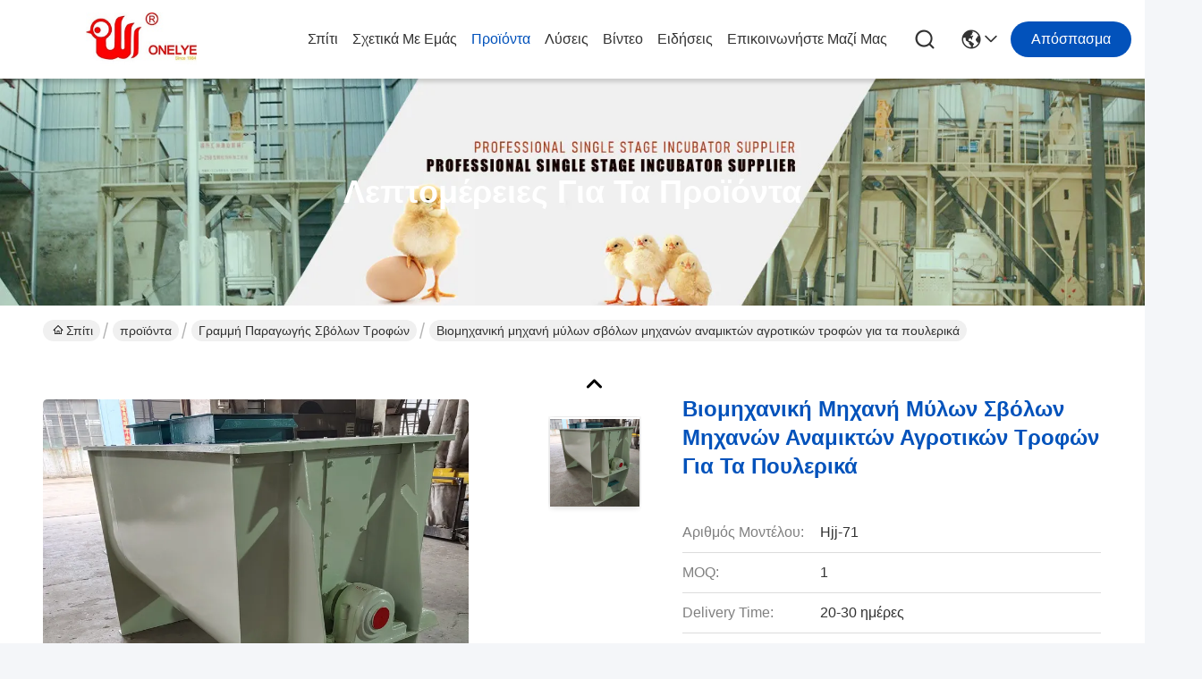

--- FILE ---
content_type: text/html
request_url: https://greek.sinopfe.com/sale-13207858-farm-feed-mixer-machine-industrial-pellet-mill-machine-for-poultry.html
body_size: 30475
content:

<!DOCTYPE html>
<html lang="el">
<head>
	<meta charset="utf-8">
	<meta http-equiv="X-UA-Compatible" content="IE=edge">
	<meta name="viewport" content="width=device-width, initial-scale=1.0">
    <title>Βιομηχανική μηχανή μύλων σβόλων μηχανών αναμικτών αγροτικών τροφών για τα πουλερικά</title>
        <meta name="keywords" content="Βιομηχανικός μύλος σβόλων, Μηχανή μύλων τροφών για τα πουλερικά, Μηχανή αναμικτών αγροτικών τροφών, Γραμμή παραγωγής σβόλων τροφών" />
            <meta name="description" content="υψηλή ποιότητα Βιομηχανική μηχανή μύλων σβόλων μηχανών αναμικτών αγροτικών τροφών για τα πουλερικά από την Κίνα, Η κορυφαία αγορά προϊόντων της Κίνας Βιομηχανικός μύλος σβόλων Προϊόν, με αυστηρό ποιοτικό έλεγχο Μηχανή μύλων τροφών για τα πουλερικά εργοστάσια, 404: Not Found Μηχανή αναμικτών αγροτικών τροφών προϊόντα." />
    				<link rel='preload'
					  href=/photo/sinopfe/sitetpl/style/commonV2.css?ver=1759105347 as='style'><link type='text/css' rel='stylesheet'
					  href=/photo/sinopfe/sitetpl/style/commonV2.css?ver=1759105347 media='all'><meta property="og:title" content="Βιομηχανική μηχανή μύλων σβόλων μηχανών αναμικτών αγροτικών τροφών για τα πουλερικά" />
<meta property="og:description" content="υψηλή ποιότητα Βιομηχανική μηχανή μύλων σβόλων μηχανών αναμικτών αγροτικών τροφών για τα πουλερικά από την Κίνα, Η κορυφαία αγορά προϊόντων της Κίνας Βιομηχανικός μύλος σβόλων Προϊόν, με αυστηρό ποιοτικό έλεγχο Μηχανή μύλων τροφών για τα πουλερικά εργοστάσια, 404: Not Found Μηχανή αναμικτών αγροτικών τροφών προϊόντα." />
<meta property="og:type" content="product" />
<meta property="og:availability" content="instock" />
<meta property="og:site_name" content="Wuxi Sinopfe International Trading Corporation" />
<meta property="og:url" content="https://greek.sinopfe.com/sale-13207858-farm-feed-mixer-machine-industrial-pellet-mill-machine-for-poultry.html" />
<meta property="og:image" content="https://greek.sinopfe.com/photo/ps33153599-farm_feed_mixer_machine_industrial_pellet_mill_machine_for_poultry.jpg" />
<link rel="canonical" href="https://greek.sinopfe.com/sale-13207858-farm-feed-mixer-machine-industrial-pellet-mill-machine-for-poultry.html" />
<link rel="stylesheet" type="text/css" href="/js/guidefirstcommon.css" />
<style type="text/css">
/*<![CDATA[*/
.consent__cookie {position: fixed;top: 0;left: 0;width: 100%;height: 0%;z-index: 100000;}.consent__cookie_bg {position: fixed;top: 0;left: 0;width: 100%;height: 100%;background: #000;opacity: .6;display: none }.consent__cookie_rel {position: fixed;bottom:0;left: 0;width: 100%;background: #fff;display: -webkit-box;display: -ms-flexbox;display: flex;flex-wrap: wrap;padding: 24px 80px;-webkit-box-sizing: border-box;box-sizing: border-box;-webkit-box-pack: justify;-ms-flex-pack: justify;justify-content: space-between;-webkit-transition: all ease-in-out .3s;transition: all ease-in-out .3s }.consent__close {position: absolute;top: 20px;right: 20px;cursor: pointer }.consent__close svg {fill: #777 }.consent__close:hover svg {fill: #000 }.consent__cookie_box {flex: 1;word-break: break-word;}.consent__warm {color: #777;font-size: 16px;margin-bottom: 12px;line-height: 19px }.consent__title {color: #333;font-size: 20px;font-weight: 600;margin-bottom: 12px;line-height: 23px }.consent__itxt {color: #333;font-size: 14px;margin-bottom: 12px;display: -webkit-box;display: -ms-flexbox;display: flex;-webkit-box-align: center;-ms-flex-align: center;align-items: center }.consent__itxt i {display: -webkit-inline-box;display: -ms-inline-flexbox;display: inline-flex;width: 28px;height: 28px;border-radius: 50%;background: #e0f9e9;margin-right: 8px;-webkit-box-align: center;-ms-flex-align: center;align-items: center;-webkit-box-pack: center;-ms-flex-pack: center;justify-content: center }.consent__itxt svg {fill: #3ca860 }.consent__txt {color: #a6a6a6;font-size: 14px;margin-bottom: 8px;line-height: 17px }.consent__btns {display: -webkit-box;display: -ms-flexbox;display: flex;-webkit-box-orient: vertical;-webkit-box-direction: normal;-ms-flex-direction: column;flex-direction: column;-webkit-box-pack: center;-ms-flex-pack: center;justify-content: center;flex-shrink: 0;}.consent__btn {width: 280px;height: 40px;line-height: 40px;text-align: center;background: #3ca860;color: #fff;border-radius: 4px;margin: 8px 0;-webkit-box-sizing: border-box;box-sizing: border-box;cursor: pointer;font-size:14px}.consent__btn:hover {background: #00823b }.consent__btn.empty {color: #3ca860;border: 1px solid #3ca860;background: #fff }.consent__btn.empty:hover {background: #3ca860;color: #fff }.open .consent__cookie_bg {display: block }.open .consent__cookie_rel {bottom: 0 }@media (max-width: 760px) {.consent__btns {width: 100%;align-items: center;}.consent__cookie_rel {padding: 20px 24px }}.consent__cookie.open {display: block;}.consent__cookie {display: none;}
/*]]>*/
</style>
<style type="text/css">
/*<![CDATA[*/
@media only screen and (max-width:640px){.contact_now_dialog .content-wrap .desc{background-image:url(/images/cta_images/bg_s.png) !important}}.contact_now_dialog .content-wrap .content-wrap_header .cta-close{background-image:url(/images/cta_images/sprite.png) !important}.contact_now_dialog .content-wrap .desc{background-image:url(/images/cta_images/bg_l.png) !important}.contact_now_dialog .content-wrap .cta-btn i{background-image:url(/images/cta_images/sprite.png) !important}.contact_now_dialog .content-wrap .head-tip img{content:url(/images/cta_images/cta_contact_now.png) !important}.cusim{background-image:url(/images/imicon/im.svg) !important}.cuswa{background-image:url(/images/imicon/wa.png) !important}.cusall{background-image:url(/images/imicon/allchat.svg) !important}
/*]]>*/
</style>
<script type="text/javascript" src="/js/guidefirstcommon.js"></script>
<script type="text/javascript">
/*<![CDATA[*/
window.isvideotpl = 0;window.detailurl = '';
var colorUrl = '';var isShowGuide = 2;var showGuideColor = 0;var im_appid = 10003;var im_msg="Good day, what product are you looking for?";

var cta_cid = 49867;var use_defaulProductInfo = 1;var cta_pid = 13207858;var test_company = 0;var webim_domain = '';var company_type = 0;var cta_equipment = 'pc'; var setcookie = 'setwebimCookie(67582,13207858,0)'; var whatsapplink = "https://wa.me/8615190313545?text=Hi%2C+I%27m+interested+in+%CE%92%CE%B9%CE%BF%CE%BC%CE%B7%CF%87%CE%B1%CE%BD%CE%B9%CE%BA%CE%AE+%CE%BC%CE%B7%CF%87%CE%B1%CE%BD%CE%AE+%CE%BC%CF%8D%CE%BB%CF%89%CE%BD+%CF%83%CE%B2%CF%8C%CE%BB%CF%89%CE%BD+%CE%BC%CE%B7%CF%87%CE%B1%CE%BD%CF%8E%CE%BD+%CE%B1%CE%BD%CE%B1%CE%BC%CE%B9%CE%BA%CF%84%CF%8E%CE%BD+%CE%B1%CE%B3%CF%81%CE%BF%CF%84%CE%B9%CE%BA%CF%8E%CE%BD+%CF%84%CF%81%CE%BF%CF%86%CF%8E%CE%BD+%CE%B3%CE%B9%CE%B1+%CF%84%CE%B1+%CF%80%CE%BF%CF%85%CE%BB%CE%B5%CF%81%CE%B9%CE%BA%CE%AC."; function insertMeta(){var str = '<meta name="mobile-web-app-capable" content="yes" /><meta name="viewport" content="width=device-width, initial-scale=1.0" />';document.head.insertAdjacentHTML('beforeend',str);} var element = document.querySelector('a.footer_webim_a[href="/webim/webim_tab.html"]');if (element) {element.parentNode.removeChild(element);}

var colorUrl = '';
var aisearch = 0;
var selfUrl = '';
window.playerReportUrl='/vod/view_count/report';
var query_string = ["Products","Detail"];
var g_tp = '';
var customtplcolor = 99716;
var str_chat = 'Τσάτ';
				var str_call_now = 'Τηλεφώνησε τώρα.';
var str_chat_now = 'Μιλήστε τώρα.';
var str_contact1 = 'Βρείτε την καλύτερη τιμή';var str_chat_lang='greek';var str_contact2 = 'Λήψη τιμής';var str_contact2 = 'Καλύτερη τιμή';var str_contact = 'επικοινωνία';
window.predomainsub = "";
/*]]>*/
</script>
</head>
<body>
<img src="/logo.gif" style="display:none" alt="logo"/>
<a style="display: none!important;" title="Wuxi Sinopfe International Trading Corporation" class="float-inquiry" href="/contactnow.html" onclick='setinquiryCookie("{\"showproduct\":1,\"pid\":\"13207858\",\"name\":\"\\u0392\\u03b9\\u03bf\\u03bc\\u03b7\\u03c7\\u03b1\\u03bd\\u03b9\\u03ba\\u03ae \\u03bc\\u03b7\\u03c7\\u03b1\\u03bd\\u03ae \\u03bc\\u03cd\\u03bb\\u03c9\\u03bd \\u03c3\\u03b2\\u03cc\\u03bb\\u03c9\\u03bd \\u03bc\\u03b7\\u03c7\\u03b1\\u03bd\\u03ce\\u03bd \\u03b1\\u03bd\\u03b1\\u03bc\\u03b9\\u03ba\\u03c4\\u03ce\\u03bd \\u03b1\\u03b3\\u03c1\\u03bf\\u03c4\\u03b9\\u03ba\\u03ce\\u03bd \\u03c4\\u03c1\\u03bf\\u03c6\\u03ce\\u03bd \\u03b3\\u03b9\\u03b1 \\u03c4\\u03b1 \\u03c0\\u03bf\\u03c5\\u03bb\\u03b5\\u03c1\\u03b9\\u03ba\\u03ac\",\"source_url\":\"\\/sale-13207858-farm-feed-mixer-machine-industrial-pellet-mill-machine-for-poultry.html\",\"picurl\":\"\\/photo\\/pd33153599-farm_feed_mixer_machine_industrial_pellet_mill_machine_for_poultry.jpg\",\"propertyDetail\":[[\"\\u038c\\u03bd\\u03bf\\u03bc\\u03b1 \\u03c0\\u03c1\\u03bf\\u03ca\\u03cc\\u03bd\\u03c4\\u03c9\\u03bd\",\"\\u03b1\\u03bd\\u03b1\\u03bc\\u03af\\u03ba\\u03c4\\u03b7\\u03c2, \\u03bc\\u03b7\\u03c7\\u03b1\\u03bd\\u03ae \\u03bc\\u03af\\u03be\\u03b7\\u03c2, \\u03bc\\u03b7\\u03c7\\u03b1\\u03bd\\u03ae \\u03c3\\u03c5\\u03bd\\u03b4\\u03c5\\u03b1\\u03c3\\u03bc\\u03bf\\u03cd\"],[\"\\u0395\\u03c6\\u03b1\\u03c1\\u03bc\\u03bf\\u03b3\\u03ae\",\"\\u03c4\\u03c1\\u03bf\\u03c6\\u03ad\\u03c2 \\u03b6\\u03c9\\u03b9\\u03ba\\u03bf\\u03cd \\u03ba\\u03b5\\u03c6\\u03b1\\u03bb\\u03b1\\u03af\\u03bf\\u03c5, \\u03c4\\u03c1\\u03bf\\u03c6\\u03ad\\u03c2 \\u03c0\\u03bf\\u03c5\\u03bb\\u03b5\\u03c1\\u03b9\\u03ba\\u03ce\\u03bd, \\u03c4\\u03c1\\u03bf\\u03c6\\u03ad\\u03c2 \\u03c8\\u03b1\\u03c1\\u03b9\\u03ce\\u03bd\"],[\"\\u039b\\u03b5\\u03b9\\u03c4\\u03bf\\u03c5\\u03c1\\u03b3\\u03af\\u03b1\",\"\\u03b1\\u03bd\\u03b1\\u03bc\\u03b9\\u03b3\\u03bd\\u03cd\\u03bf\\u03bd\\u03c4\\u03b1\\u03c2 \\u03c4\\u03b9\\u03c2 \\u03b6\\u03c9\\u03bf\\u03c4\\u03c1\\u03bf\\u03c6\\u03ad\\u03c2, \\u03c3\\u03c5\\u03bd\\u03b4\\u03c5\\u03ac\\u03b6\\u03bf\\u03bd\\u03c4\\u03b1\\u03c2 \\u03c4\\u03b9\\u03c2 \\u03b6\\u03c9\\u03bf\\u03c4\\u03c1\\u03bf\\u03c6\\u03ad\\u03c2\"],[\"\\u03a4\\u03ac\\u03c3\\u03b7\",\"380V, \\u03c4\\u03c1\\u03b9\\u03c6\\u03b1\\u03c3\\u03b9\\u03ba\\u03ac\"]],\"company_name\":null,\"picurl_c\":\"\\/photo\\/pc33153599-farm_feed_mixer_machine_industrial_pellet_mill_machine_for_poultry.jpg\",\"price\":\"\",\"username\":\"feelye\",\"viewTime\":\"\\u03a4\\u03b5\\u03bb\\u03b5\\u03c5\\u03c4\\u03b1\\u03af\\u03b1 \\u0395\\u03af\\u03c3\\u03bf\\u03b4\\u03bf\\u03c2 : 3 \\u03ce\\u03c1\\u03b5\\u03c2 42 minuts \\u03c0\\u03c1\\u03b9\\u03bd\",\"subject\":\"\\u0391\\u03c5\\u03c4\\u03cc \\u03c0\\u03bf\\u03c5 \\u03b5\\u03af\\u03bd\\u03b1\\u03b9 \\u03b7 \\u03ba\\u03b1\\u03bb\\u03cd\\u03c4\\u03b5\\u03c1\\u03b7 \\u03b1\\u03be\\u03af\\u03b1 \\u03c3\\u03b1\\u03c2 \\u0392\\u03b9\\u03bf\\u03bc\\u03b7\\u03c7\\u03b1\\u03bd\\u03b9\\u03ba\\u03ae \\u03bc\\u03b7\\u03c7\\u03b1\\u03bd\\u03ae \\u03bc\\u03cd\\u03bb\\u03c9\\u03bd \\u03c3\\u03b2\\u03cc\\u03bb\\u03c9\\u03bd \\u03bc\\u03b7\\u03c7\\u03b1\\u03bd\\u03ce\\u03bd \\u03b1\\u03bd\\u03b1\\u03bc\\u03b9\\u03ba\\u03c4\\u03ce\\u03bd \\u03b1\\u03b3\\u03c1\\u03bf\\u03c4\\u03b9\\u03ba\\u03ce\\u03bd \\u03c4\\u03c1\\u03bf\\u03c6\\u03ce\\u03bd \\u03b3\\u03b9\\u03b1 \\u03c4\\u03b1 \\u03c0\\u03bf\\u03c5\\u03bb\\u03b5\\u03c1\\u03b9\\u03ba\\u03ac\",\"countrycode\":\"\"}");'></a>
<script>
var originProductInfo = '';
var originProductInfo = {"showproduct":1,"pid":"13207858","name":"\u0392\u03b9\u03bf\u03bc\u03b7\u03c7\u03b1\u03bd\u03b9\u03ba\u03ae \u03bc\u03b7\u03c7\u03b1\u03bd\u03ae \u03bc\u03cd\u03bb\u03c9\u03bd \u03c3\u03b2\u03cc\u03bb\u03c9\u03bd \u03bc\u03b7\u03c7\u03b1\u03bd\u03ce\u03bd \u03b1\u03bd\u03b1\u03bc\u03b9\u03ba\u03c4\u03ce\u03bd \u03b1\u03b3\u03c1\u03bf\u03c4\u03b9\u03ba\u03ce\u03bd \u03c4\u03c1\u03bf\u03c6\u03ce\u03bd \u03b3\u03b9\u03b1 \u03c4\u03b1 \u03c0\u03bf\u03c5\u03bb\u03b5\u03c1\u03b9\u03ba\u03ac","source_url":"\/sale-13207858-farm-feed-mixer-machine-industrial-pellet-mill-machine-for-poultry.html","picurl":"\/photo\/pd33153599-farm_feed_mixer_machine_industrial_pellet_mill_machine_for_poultry.jpg","propertyDetail":[["\u038c\u03bd\u03bf\u03bc\u03b1 \u03c0\u03c1\u03bf\u03ca\u03cc\u03bd\u03c4\u03c9\u03bd","\u03b1\u03bd\u03b1\u03bc\u03af\u03ba\u03c4\u03b7\u03c2, \u03bc\u03b7\u03c7\u03b1\u03bd\u03ae \u03bc\u03af\u03be\u03b7\u03c2, \u03bc\u03b7\u03c7\u03b1\u03bd\u03ae \u03c3\u03c5\u03bd\u03b4\u03c5\u03b1\u03c3\u03bc\u03bf\u03cd"],["\u0395\u03c6\u03b1\u03c1\u03bc\u03bf\u03b3\u03ae","\u03c4\u03c1\u03bf\u03c6\u03ad\u03c2 \u03b6\u03c9\u03b9\u03ba\u03bf\u03cd \u03ba\u03b5\u03c6\u03b1\u03bb\u03b1\u03af\u03bf\u03c5, \u03c4\u03c1\u03bf\u03c6\u03ad\u03c2 \u03c0\u03bf\u03c5\u03bb\u03b5\u03c1\u03b9\u03ba\u03ce\u03bd, \u03c4\u03c1\u03bf\u03c6\u03ad\u03c2 \u03c8\u03b1\u03c1\u03b9\u03ce\u03bd"],["\u039b\u03b5\u03b9\u03c4\u03bf\u03c5\u03c1\u03b3\u03af\u03b1","\u03b1\u03bd\u03b1\u03bc\u03b9\u03b3\u03bd\u03cd\u03bf\u03bd\u03c4\u03b1\u03c2 \u03c4\u03b9\u03c2 \u03b6\u03c9\u03bf\u03c4\u03c1\u03bf\u03c6\u03ad\u03c2, \u03c3\u03c5\u03bd\u03b4\u03c5\u03ac\u03b6\u03bf\u03bd\u03c4\u03b1\u03c2 \u03c4\u03b9\u03c2 \u03b6\u03c9\u03bf\u03c4\u03c1\u03bf\u03c6\u03ad\u03c2"],["\u03a4\u03ac\u03c3\u03b7","380V, \u03c4\u03c1\u03b9\u03c6\u03b1\u03c3\u03b9\u03ba\u03ac"]],"company_name":null,"picurl_c":"\/photo\/pc33153599-farm_feed_mixer_machine_industrial_pellet_mill_machine_for_poultry.jpg","price":"","username":"feelye","viewTime":"\u03a4\u03b5\u03bb\u03b5\u03c5\u03c4\u03b1\u03af\u03b1 \u0395\u03af\u03c3\u03bf\u03b4\u03bf\u03c2 : 3 \u03ce\u03c1\u03b5\u03c2 42 minuts \u03c0\u03c1\u03b9\u03bd","subject":"\u03a0\u03b1\u03c1\u03b1\u03ba\u03b1\u03bb\u03bf\u03cd\u03bc\u03b5 \u03bd\u03b1 \u03bc\u03b1\u03c2 \u03c0\u03c1\u03bf\u03c3\u03c6\u03bf\u03c1\u03ac \u03c3\u03b1\u03c2 \u0392\u03b9\u03bf\u03bc\u03b7\u03c7\u03b1\u03bd\u03b9\u03ba\u03ae \u03bc\u03b7\u03c7\u03b1\u03bd\u03ae \u03bc\u03cd\u03bb\u03c9\u03bd \u03c3\u03b2\u03cc\u03bb\u03c9\u03bd \u03bc\u03b7\u03c7\u03b1\u03bd\u03ce\u03bd \u03b1\u03bd\u03b1\u03bc\u03b9\u03ba\u03c4\u03ce\u03bd \u03b1\u03b3\u03c1\u03bf\u03c4\u03b9\u03ba\u03ce\u03bd \u03c4\u03c1\u03bf\u03c6\u03ce\u03bd \u03b3\u03b9\u03b1 \u03c4\u03b1 \u03c0\u03bf\u03c5\u03bb\u03b5\u03c1\u03b9\u03ba\u03ac","countrycode":""};
var save_url = "/contactsave.html";
var update_url = "/updateinquiry.html";
var productInfo = {};
var defaulProductInfo = {};
var myDate = new Date();
var curDate = myDate.getFullYear()+'-'+(parseInt(myDate.getMonth())+1)+'-'+myDate.getDate();
var message = '';
var default_pop = 1;
var leaveMessageDialog = document.getElementsByClassName('leave-message-dialog')[0]; // 获取弹层
var _$$ = function (dom) {
    return document.querySelectorAll(dom);
};
resInfo = originProductInfo;
resInfo['name'] = resInfo['name'] || '';
defaulProductInfo.pid = resInfo['pid'];
defaulProductInfo.productName = resInfo['name'] ?? '';
defaulProductInfo.productInfo = resInfo['propertyDetail'];
defaulProductInfo.productImg = resInfo['picurl_c'];
defaulProductInfo.subject = resInfo['subject'] ?? '';
defaulProductInfo.productImgAlt = resInfo['name'] ?? '';
var inquirypopup_tmp = 1;
var message = 'Αγαπητός,'+'\r\n'+"Ik ben geïnteresseerd"+' '+trim(resInfo['name'])+", θα μπορούσατε να μου στείλετε περισσότερες λεπτομέρειες όπως τύπος, μέγεθος, MOQ, υλικό κ.λπ."+'\r\n'+"Ευχαριστώ!"+'\r\n'+"Wachten op je antwoord.";
var message_1 = 'Αγαπητός,'+'\r\n'+"Ik ben geïnteresseerd"+' '+trim(resInfo['name'])+", θα μπορούσατε να μου στείλετε περισσότερες λεπτομέρειες όπως τύπος, μέγεθος, MOQ, υλικό κ.λπ."+'\r\n'+"Ευχαριστώ!"+'\r\n'+"Wachten op je antwoord.";
var message_2 = 'Γεια,'+'\r\n'+"Ψάχνω για"+' '+trim(resInfo['name'])+", στείλτε μου την τιμή, τις προδιαγραφές και την εικόνα."+'\r\n'+"Η γρήγορη απάντησή σας θα εκτιμηθεί ιδιαίτερα."+'\r\n'+"Μη διστάσετε να επικοινωνήσετε μαζί μου για περισσότερες πληροφορίες."+'\r\n'+"Ευχαριστώ πολύ.";
var message_3 = 'Γεια,'+'\r\n'+trim(resInfo['name'])+' '+"ανταποκρίνεται στις προσδοκίες μου."+'\r\n'+"Δώστε μου την καλύτερη τιμή και μερικές άλλες πληροφορίες για το προϊόν."+'\r\n'+"Μη διστάσετε να επικοινωνήσετε μαζί μου μέσω του ταχυδρομείου μου."+'\r\n'+"Ευχαριστώ πολύ.";

var message_4 = 'Αγαπητός,'+'\r\n'+"Ποια είναι η τιμή FOB στο δικό σας"+' '+trim(resInfo['name'])+'?'+'\r\n'+"Ποιο είναι το πλησιέστερο όνομα θύρας;"+'\r\n'+"Απαντήστε μου το συντομότερο δυνατό, θα ήταν καλύτερα να μοιραστείτε περισσότερες πληροφορίες."+'\r\n'+"Χαιρετισμοί!";
var message_5 = 'Γεια σου,'+'\r\n'+"Με ενδιαφέρει πολύ"+' '+trim(resInfo['name'])+'.'+'\r\n'+"Παρακαλώ στείλτε μου τα στοιχεία του προϊόντος σας."+'\r\n'+"Ανυπομονώ για τη γρήγορη απάντησή σας."+'\r\n'+"Μη διστάσετε να επικοινωνήσετε μαζί μου μέσω ταχυδρομείου."+'\r\n'+"Χαιρετισμοί!";

var message_6 = 'Αγαπητός,'+'\r\n'+"Δώστε μας πληροφορίες για το δικό σας"+' '+trim(resInfo['name'])+", όπως τύπος, μέγεθος, υλικό και φυσικά η καλύτερη τιμή."+'\r\n'+"Ανυπομονώ για τη γρήγορη απάντησή σας."+'\r\n'+"Σας ευχαριστούμε!";
var message_7 = 'Αγαπητός,'+'\r\n'+"Μπορείτε να προμηθευτείτε"+' '+trim(resInfo['name'])+" για εμάς?"+'\r\n'+"Πρώτα θέλουμε τιμοκατάλογο και μερικές λεπτομέρειες προϊόντος."+'\r\n'+"Ελπίζω να λάβω απάντηση το συντομότερο δυνατόν και προσβλέπω στη συνεργασία."+'\r\n'+"Ευχαριστώ πολύ.";
var message_8 = 'γεια,'+'\r\n'+"Ψάχνω για"+' '+trim(resInfo['name'])+", παρακαλώ δώστε μου πιο λεπτομερείς πληροφορίες για το προϊόν."+'\r\n'+"Ανυπομονώ για την απάντησή σου."+'\r\n'+"Σας ευχαριστούμε!";
var message_9 = 'Γεια,'+'\r\n'+"Τα δικα σου"+' '+trim(resInfo['name'])+" πληροί τις απαιτήσεις μου πολύ καλά."+'\r\n'+"Παρακαλώ στείλτε μου την τιμή, τις προδιαγραφές και παρόμοιο μοντέλο θα είναι εντάξει."+'\r\n'+"Μη διστάσετε να συνομιλήσετε μαζί μου."+'\r\n'+"Ευχαριστώ!";
var message_10 = 'Αγαπητός,'+'\r\n'+"Θέλω να μάθω περισσότερα για τις λεπτομέρειες και την αναφορά"+' '+trim(resInfo['name'])+'.'+'\r\n'+"Μη διστάσετε να επικοινωνήσετε μαζί μου."+'\r\n'+"Χαιρετισμοί!";

var r = getRandom(1,10);

defaulProductInfo.message = eval("message_"+r);
    defaulProductInfo.message = eval("message_"+r);
        var mytAjax = {

    post: function(url, data, fn) {
        var xhr = new XMLHttpRequest();
        xhr.open("POST", url, true);
        xhr.setRequestHeader("Content-Type", "application/x-www-form-urlencoded;charset=UTF-8");
        xhr.setRequestHeader("X-Requested-With", "XMLHttpRequest");
        xhr.setRequestHeader('Content-Type','text/plain;charset=UTF-8');
        xhr.onreadystatechange = function() {
            if(xhr.readyState == 4 && (xhr.status == 200 || xhr.status == 304)) {
                fn.call(this, xhr.responseText);
            }
        };
        xhr.send(data);
    },

    postform: function(url, data, fn) {
        var xhr = new XMLHttpRequest();
        xhr.open("POST", url, true);
        xhr.setRequestHeader("X-Requested-With", "XMLHttpRequest");
        xhr.onreadystatechange = function() {
            if(xhr.readyState == 4 && (xhr.status == 200 || xhr.status == 304)) {
                fn.call(this, xhr.responseText);
            }
        };
        xhr.send(data);
    }
};
/*window.onload = function(){
    leaveMessageDialog = document.getElementsByClassName('leave-message-dialog')[0];
    if (window.localStorage.recordDialogStatus=='undefined' || (window.localStorage.recordDialogStatus!='undefined' && window.localStorage.recordDialogStatus != curDate)) {
        setTimeout(function(){
            if(parseInt(inquirypopup_tmp%10) == 1){
                creatDialog(defaulProductInfo, 1);
            }
        }, 6000);
    }
};*/
function trim(str)
{
    str = str.replace(/(^\s*)/g,"");
    return str.replace(/(\s*$)/g,"");
};
function getRandom(m,n){
    var num = Math.floor(Math.random()*(m - n) + n);
    return num;
};
function strBtn(param) {

    var starattextarea = document.getElementById("textareamessage").value.length;
    var email = document.getElementById("startEmail").value;

    var default_tip = document.querySelectorAll(".watermark_container").length;
    if (20 < starattextarea && starattextarea < 3000) {
        if(default_tip>0){
            document.getElementById("textareamessage1").parentNode.parentNode.nextElementSibling.style.display = "none";
        }else{
            document.getElementById("textareamessage1").parentNode.nextElementSibling.style.display = "none";
        }

    } else {
        if(default_tip>0){
            document.getElementById("textareamessage1").parentNode.parentNode.nextElementSibling.style.display = "block";
        }else{
            document.getElementById("textareamessage1").parentNode.nextElementSibling.style.display = "block";
        }

        return;
    }

    // var re = /^([a-zA-Z0-9_-])+@([a-zA-Z0-9_-])+\.([a-zA-Z0-9_-])+/i;/*邮箱不区分大小写*/
    var re = /^[a-zA-Z0-9][\w-]*(\.?[\w-]+)*@[a-zA-Z0-9-]+(\.[a-zA-Z0-9]+)+$/i;
    if (!re.test(email)) {
        document.getElementById("startEmail").nextElementSibling.style.display = "block";
        return;
    } else {
        document.getElementById("startEmail").nextElementSibling.style.display = "none";
    }

    var subject = document.getElementById("pop_subject").value;
    var pid = document.getElementById("pop_pid").value;
    var message = document.getElementById("textareamessage").value;
    var sender_email = document.getElementById("startEmail").value;
    var tel = '';
    if (document.getElementById("tel0") != undefined && document.getElementById("tel0") != '')
        tel = document.getElementById("tel0").value;
    var form_serialize = '&tel='+tel;

    form_serialize = form_serialize.replace(/\+/g, "%2B");
    mytAjax.post(save_url,"pid="+pid+"&subject="+subject+"&email="+sender_email+"&message="+(message)+form_serialize,function(res){
        var mes = JSON.parse(res);
        if(mes.status == 200){
            var iid = mes.iid;
            document.getElementById("pop_iid").value = iid;
            document.getElementById("pop_uuid").value = mes.uuid;

            if(typeof gtag_report_conversion === "function"){
                gtag_report_conversion();//执行统计js代码
            }
            if(typeof fbq === "function"){
                fbq('track','Purchase');//执行统计js代码
            }
        }
    });
    for (var index = 0; index < document.querySelectorAll(".dialog-content-pql").length; index++) {
        document.querySelectorAll(".dialog-content-pql")[index].style.display = "none";
    };
    $('#idphonepql').val(tel);
    document.getElementById("dialog-content-pql-id").style.display = "block";
    ;
};
function twoBtnOk(param) {

    var selectgender = document.getElementById("Mr").innerHTML;
    var iid = document.getElementById("pop_iid").value;
    var sendername = document.getElementById("idnamepql").value;
    var senderphone = document.getElementById("idphonepql").value;
    var sendercname = document.getElementById("idcompanypql").value;
    var uuid = document.getElementById("pop_uuid").value;
    var gender = 2;
    if(selectgender == 'Mr.') gender = 0;
    if(selectgender == 'Mrs.') gender = 1;
    var pid = document.getElementById("pop_pid").value;
    var form_serialize = '';

        form_serialize = form_serialize.replace(/\+/g, "%2B");

    mytAjax.post(update_url,"iid="+iid+"&gender="+gender+"&uuid="+uuid+"&name="+(sendername)+"&tel="+(senderphone)+"&company="+(sendercname)+form_serialize,function(res){});

    for (var index = 0; index < document.querySelectorAll(".dialog-content-pql").length; index++) {
        document.querySelectorAll(".dialog-content-pql")[index].style.display = "none";
    };
    document.getElementById("dialog-content-pql-ok").style.display = "block";

};
function toCheckMust(name) {
    $('#'+name+'error').hide();
}
function handClidk(param) {
    var starattextarea = document.getElementById("textareamessage1").value.length;
    var email = document.getElementById("startEmail1").value;
    var default_tip = document.querySelectorAll(".watermark_container").length;
    if (20 < starattextarea && starattextarea < 3000) {
        if(default_tip>0){
            document.getElementById("textareamessage1").parentNode.parentNode.nextElementSibling.style.display = "none";
        }else{
            document.getElementById("textareamessage1").parentNode.nextElementSibling.style.display = "none";
        }

    } else {
        if(default_tip>0){
            document.getElementById("textareamessage1").parentNode.parentNode.nextElementSibling.style.display = "block";
        }else{
            document.getElementById("textareamessage1").parentNode.nextElementSibling.style.display = "block";
        }

        return;
    }

    // var re = /^([a-zA-Z0-9_-])+@([a-zA-Z0-9_-])+\.([a-zA-Z0-9_-])+/i;
    var re = /^[a-zA-Z0-9][\w-]*(\.?[\w-]+)*@[a-zA-Z0-9-]+(\.[a-zA-Z0-9]+)+$/i;
    if (!re.test(email)) {
        document.getElementById("startEmail1").nextElementSibling.style.display = "block";
        return;
    } else {
        document.getElementById("startEmail1").nextElementSibling.style.display = "none";
    }

    var subject = document.getElementById("pop_subject").value;
    var pid = document.getElementById("pop_pid").value;
    var message = document.getElementById("textareamessage1").value;
    var sender_email = document.getElementById("startEmail1").value;
    var form_serialize = tel = '';
    if (document.getElementById("tel1") != undefined && document.getElementById("tel1") != '')
        tel = document.getElementById("tel1").value;
        mytAjax.post(save_url,"email="+sender_email+"&tel="+tel+"&pid="+pid+"&message="+message+"&subject="+subject+form_serialize,function(res){

        var mes = JSON.parse(res);
        if(mes.status == 200){
            var iid = mes.iid;
            document.getElementById("pop_iid").value = iid;
            document.getElementById("pop_uuid").value = mes.uuid;
            if(typeof gtag_report_conversion === "function"){
                gtag_report_conversion();//执行统计js代码
            }
        }

    });
    for (var index = 0; index < document.querySelectorAll(".dialog-content-pql").length; index++) {
        document.querySelectorAll(".dialog-content-pql")[index].style.display = "none";
    };
    $('#idphonepql').val(tel);
    document.getElementById("dialog-content-pql-id").style.display = "block";

};
window.addEventListener('load', function () {
    $('.checkbox-wrap label').each(function(){
        if($(this).find('input').prop('checked')){
            $(this).addClass('on')
        }else {
            $(this).removeClass('on')
        }
    })
    $(document).on('click', '.checkbox-wrap label' , function(ev){
        if (ev.target.tagName.toUpperCase() != 'INPUT') {
            $(this).toggleClass('on')
        }
    })
})

function hand_video(pdata) {
    data = JSON.parse(pdata);
    productInfo.productName = data.productName;
    productInfo.productInfo = data.productInfo;
    productInfo.productImg = data.productImg;
    productInfo.subject = data.subject;

    var message = 'Αγαπητός,'+'\r\n'+"Ik ben geïnteresseerd"+' '+trim(data.productName)+", θα μπορούσατε να μου στείλετε περισσότερες λεπτομέρειες όπως τύπος, μέγεθος, ποσότητα, υλικό κ.λπ."+'\r\n'+"Ευχαριστώ!"+'\r\n'+"Wachten op je antwoord.";

    var message = 'Αγαπητός,'+'\r\n'+"Ik ben geïnteresseerd"+' '+trim(data.productName)+", θα μπορούσατε να μου στείλετε περισσότερες λεπτομέρειες όπως τύπος, μέγεθος, MOQ, υλικό κ.λπ."+'\r\n'+"Ευχαριστώ!"+'\r\n'+"Wachten op je antwoord.";
    var message_1 = 'Αγαπητός,'+'\r\n'+"Ik ben geïnteresseerd"+' '+trim(data.productName)+", θα μπορούσατε να μου στείλετε περισσότερες λεπτομέρειες όπως τύπος, μέγεθος, MOQ, υλικό κ.λπ."+'\r\n'+"Ευχαριστώ!"+'\r\n'+"Wachten op je antwoord.";
    var message_2 = 'Γεια,'+'\r\n'+"Ψάχνω για"+' '+trim(data.productName)+", στείλτε μου την τιμή, τις προδιαγραφές και την εικόνα."+'\r\n'+"Η γρήγορη απάντησή σας θα εκτιμηθεί ιδιαίτερα."+'\r\n'+"Μη διστάσετε να επικοινωνήσετε μαζί μου για περισσότερες πληροφορίες."+'\r\n'+"Ευχαριστώ πολύ.";
    var message_3 = 'Γεια,'+'\r\n'+trim(data.productName)+' '+"ανταποκρίνεται στις προσδοκίες μου."+'\r\n'+"Δώστε μου την καλύτερη τιμή και μερικές άλλες πληροφορίες για το προϊόν."+'\r\n'+"Μη διστάσετε να επικοινωνήσετε μαζί μου μέσω του ταχυδρομείου μου."+'\r\n'+"Ευχαριστώ πολύ.";

    var message_4 = 'Αγαπητός,'+'\r\n'+"Ποια είναι η τιμή FOB στο δικό σας"+' '+trim(data.productName)+'?'+'\r\n'+"Ποιο είναι το πλησιέστερο όνομα θύρας;"+'\r\n'+"Απαντήστε μου το συντομότερο δυνατό, θα ήταν καλύτερα να μοιραστείτε περισσότερες πληροφορίες."+'\r\n'+"Χαιρετισμοί!";
    var message_5 = 'Γεια σου,'+'\r\n'+"Με ενδιαφέρει πολύ"+' '+trim(data.productName)+'.'+'\r\n'+"Παρακαλώ στείλτε μου τα στοιχεία του προϊόντος σας."+'\r\n'+"Ανυπομονώ για τη γρήγορη απάντησή σας."+'\r\n'+"Μη διστάσετε να επικοινωνήσετε μαζί μου μέσω ταχυδρομείου."+'\r\n'+"Χαιρετισμοί!";

    var message_6 = 'Αγαπητός,'+'\r\n'+"Δώστε μας πληροφορίες για το δικό σας"+' '+trim(data.productName)+", όπως τύπος, μέγεθος, υλικό και φυσικά η καλύτερη τιμή."+'\r\n'+"Ανυπομονώ για τη γρήγορη απάντησή σας."+'\r\n'+"Σας ευχαριστούμε!";
    var message_7 = 'Αγαπητός,'+'\r\n'+"Μπορείτε να προμηθευτείτε"+' '+trim(data.productName)+" για εμάς?"+'\r\n'+"Πρώτα θέλουμε τιμοκατάλογο και μερικές λεπτομέρειες προϊόντος."+'\r\n'+"Ελπίζω να λάβω απάντηση το συντομότερο δυνατόν και προσβλέπω στη συνεργασία."+'\r\n'+"Ευχαριστώ πολύ.";
    var message_8 = 'γεια,'+'\r\n'+"Ψάχνω για"+' '+trim(data.productName)+", παρακαλώ δώστε μου πιο λεπτομερείς πληροφορίες για το προϊόν."+'\r\n'+"Ανυπομονώ για την απάντησή σου."+'\r\n'+"Σας ευχαριστούμε!";
    var message_9 = 'Γεια,'+'\r\n'+"Τα δικα σου"+' '+trim(data.productName)+" πληροί τις απαιτήσεις μου πολύ καλά."+'\r\n'+"Παρακαλώ στείλτε μου την τιμή, τις προδιαγραφές και παρόμοιο μοντέλο θα είναι εντάξει."+'\r\n'+"Μη διστάσετε να συνομιλήσετε μαζί μου."+'\r\n'+"Ευχαριστώ!";
    var message_10 = 'Αγαπητός,'+'\r\n'+"Θέλω να μάθω περισσότερα για τις λεπτομέρειες και την αναφορά"+' '+trim(data.productName)+'.'+'\r\n'+"Μη διστάσετε να επικοινωνήσετε μαζί μου."+'\r\n'+"Χαιρετισμοί!";

    var r = getRandom(1,10);

    productInfo.message = eval("message_"+r);
            if(parseInt(inquirypopup_tmp/10) == 1){
        productInfo.message = "";
    }
    productInfo.pid = data.pid;
    creatDialog(productInfo, 2);
};

function handDialog(pdata) {
    data = JSON.parse(pdata);
    productInfo.productName = data.productName;
    productInfo.productInfo = data.productInfo;
    productInfo.productImg = data.productImg;
    productInfo.subject = data.subject;

    var message = 'Αγαπητός,'+'\r\n'+"Ik ben geïnteresseerd"+' '+trim(data.productName)+", θα μπορούσατε να μου στείλετε περισσότερες λεπτομέρειες όπως τύπος, μέγεθος, ποσότητα, υλικό κ.λπ."+'\r\n'+"Ευχαριστώ!"+'\r\n'+"Wachten op je antwoord.";

    var message = 'Αγαπητός,'+'\r\n'+"Ik ben geïnteresseerd"+' '+trim(data.productName)+", θα μπορούσατε να μου στείλετε περισσότερες λεπτομέρειες όπως τύπος, μέγεθος, MOQ, υλικό κ.λπ."+'\r\n'+"Ευχαριστώ!"+'\r\n'+"Wachten op je antwoord.";
    var message_1 = 'Αγαπητός,'+'\r\n'+"Ik ben geïnteresseerd"+' '+trim(data.productName)+", θα μπορούσατε να μου στείλετε περισσότερες λεπτομέρειες όπως τύπος, μέγεθος, MOQ, υλικό κ.λπ."+'\r\n'+"Ευχαριστώ!"+'\r\n'+"Wachten op je antwoord.";
    var message_2 = 'Γεια,'+'\r\n'+"Ψάχνω για"+' '+trim(data.productName)+", στείλτε μου την τιμή, τις προδιαγραφές και την εικόνα."+'\r\n'+"Η γρήγορη απάντησή σας θα εκτιμηθεί ιδιαίτερα."+'\r\n'+"Μη διστάσετε να επικοινωνήσετε μαζί μου για περισσότερες πληροφορίες."+'\r\n'+"Ευχαριστώ πολύ.";
    var message_3 = 'Γεια,'+'\r\n'+trim(data.productName)+' '+"ανταποκρίνεται στις προσδοκίες μου."+'\r\n'+"Δώστε μου την καλύτερη τιμή και μερικές άλλες πληροφορίες για το προϊόν."+'\r\n'+"Μη διστάσετε να επικοινωνήσετε μαζί μου μέσω του ταχυδρομείου μου."+'\r\n'+"Ευχαριστώ πολύ.";

    var message_4 = 'Αγαπητός,'+'\r\n'+"Ποια είναι η τιμή FOB στο δικό σας"+' '+trim(data.productName)+'?'+'\r\n'+"Ποιο είναι το πλησιέστερο όνομα θύρας;"+'\r\n'+"Απαντήστε μου το συντομότερο δυνατό, θα ήταν καλύτερα να μοιραστείτε περισσότερες πληροφορίες."+'\r\n'+"Χαιρετισμοί!";
    var message_5 = 'Γεια σου,'+'\r\n'+"Με ενδιαφέρει πολύ"+' '+trim(data.productName)+'.'+'\r\n'+"Παρακαλώ στείλτε μου τα στοιχεία του προϊόντος σας."+'\r\n'+"Ανυπομονώ για τη γρήγορη απάντησή σας."+'\r\n'+"Μη διστάσετε να επικοινωνήσετε μαζί μου μέσω ταχυδρομείου."+'\r\n'+"Χαιρετισμοί!";

    var message_6 = 'Αγαπητός,'+'\r\n'+"Δώστε μας πληροφορίες για το δικό σας"+' '+trim(data.productName)+", όπως τύπος, μέγεθος, υλικό και φυσικά η καλύτερη τιμή."+'\r\n'+"Ανυπομονώ για τη γρήγορη απάντησή σας."+'\r\n'+"Σας ευχαριστούμε!";
    var message_7 = 'Αγαπητός,'+'\r\n'+"Μπορείτε να προμηθευτείτε"+' '+trim(data.productName)+" για εμάς?"+'\r\n'+"Πρώτα θέλουμε τιμοκατάλογο και μερικές λεπτομέρειες προϊόντος."+'\r\n'+"Ελπίζω να λάβω απάντηση το συντομότερο δυνατόν και προσβλέπω στη συνεργασία."+'\r\n'+"Ευχαριστώ πολύ.";
    var message_8 = 'γεια,'+'\r\n'+"Ψάχνω για"+' '+trim(data.productName)+", παρακαλώ δώστε μου πιο λεπτομερείς πληροφορίες για το προϊόν."+'\r\n'+"Ανυπομονώ για την απάντησή σου."+'\r\n'+"Σας ευχαριστούμε!";
    var message_9 = 'Γεια,'+'\r\n'+"Τα δικα σου"+' '+trim(data.productName)+" πληροί τις απαιτήσεις μου πολύ καλά."+'\r\n'+"Παρακαλώ στείλτε μου την τιμή, τις προδιαγραφές και παρόμοιο μοντέλο θα είναι εντάξει."+'\r\n'+"Μη διστάσετε να συνομιλήσετε μαζί μου."+'\r\n'+"Ευχαριστώ!";
    var message_10 = 'Αγαπητός,'+'\r\n'+"Θέλω να μάθω περισσότερα για τις λεπτομέρειες και την αναφορά"+' '+trim(data.productName)+'.'+'\r\n'+"Μη διστάσετε να επικοινωνήσετε μαζί μου."+'\r\n'+"Χαιρετισμοί!";

    var r = getRandom(1,10);
    productInfo.message = eval("message_"+r);
            if(parseInt(inquirypopup_tmp/10) == 1){
        productInfo.message = "";
    }
    productInfo.pid = data.pid;
    creatDialog(productInfo, 2);
};

function closepql(param) {

    leaveMessageDialog.style.display = 'none';
};

function closepql2(param) {

    for (var index = 0; index < document.querySelectorAll(".dialog-content-pql").length; index++) {
        document.querySelectorAll(".dialog-content-pql")[index].style.display = "none";
    };
    document.getElementById("dialog-content-pql-ok").style.display = "block";
};

function decodeHtmlEntities(str) {
    var tempElement = document.createElement('div');
    tempElement.innerHTML = str;
    return tempElement.textContent || tempElement.innerText || '';
}

function initProduct(productInfo,type){

    productInfo.productName = decodeHtmlEntities(productInfo.productName);
    productInfo.message = decodeHtmlEntities(productInfo.message);

    leaveMessageDialog = document.getElementsByClassName('leave-message-dialog')[0];
    leaveMessageDialog.style.display = "block";
    if(type == 3){
        var popinquiryemail = document.getElementById("popinquiryemail").value;
        _$$("#startEmail1")[0].value = popinquiryemail;
    }else{
        _$$("#startEmail1")[0].value = "";
    }
    _$$("#startEmail")[0].value = "";
    _$$("#idnamepql")[0].value = "";
    _$$("#idphonepql")[0].value = "";
    _$$("#idcompanypql")[0].value = "";

    _$$("#pop_pid")[0].value = productInfo.pid;
    _$$("#pop_subject")[0].value = productInfo.subject;
    
    if(parseInt(inquirypopup_tmp/10) == 1){
        productInfo.message = "";
    }

    _$$("#textareamessage1")[0].value = productInfo.message;
    _$$("#textareamessage")[0].value = productInfo.message;

    _$$("#dialog-content-pql-id .titlep")[0].innerHTML = productInfo.productName;
    _$$("#dialog-content-pql-id img")[0].setAttribute("src", productInfo.productImg);
    _$$("#dialog-content-pql-id img")[0].setAttribute("alt", productInfo.productImgAlt);

    _$$("#dialog-content-pql-id-hand img")[0].setAttribute("src", productInfo.productImg);
    _$$("#dialog-content-pql-id-hand img")[0].setAttribute("alt", productInfo.productImgAlt);
    _$$("#dialog-content-pql-id-hand .titlep")[0].innerHTML = productInfo.productName;

    if (productInfo.productInfo.length > 0) {
        var ul2, ul;
        ul = document.createElement("ul");
        for (var index = 0; index < productInfo.productInfo.length; index++) {
            var el = productInfo.productInfo[index];
            var li = document.createElement("li");
            var span1 = document.createElement("span");
            span1.innerHTML = el[0] + ":";
            var span2 = document.createElement("span");
            span2.innerHTML = el[1];
            li.appendChild(span1);
            li.appendChild(span2);
            ul.appendChild(li);

        }
        ul2 = ul.cloneNode(true);
        if (type === 1) {
            _$$("#dialog-content-pql-id .left")[0].replaceChild(ul, _$$("#dialog-content-pql-id .left ul")[0]);
        } else {
            _$$("#dialog-content-pql-id-hand .left")[0].replaceChild(ul2, _$$("#dialog-content-pql-id-hand .left ul")[0]);
            _$$("#dialog-content-pql-id .left")[0].replaceChild(ul, _$$("#dialog-content-pql-id .left ul")[0]);
        }
    };
    for (var index = 0; index < _$$("#dialog-content-pql-id .right ul li").length; index++) {
        _$$("#dialog-content-pql-id .right ul li")[index].addEventListener("click", function (params) {
            _$$("#dialog-content-pql-id .right #Mr")[0].innerHTML = this.innerHTML
        }, false)

    };

};
function closeInquiryCreateDialog() {
    document.getElementById("xuanpan_dialog_box_pql").style.display = "none";
};
function showInquiryCreateDialog() {
    document.getElementById("xuanpan_dialog_box_pql").style.display = "block";
};
function submitPopInquiry(){
    var message = document.getElementById("inquiry_message").value;
    var email = document.getElementById("inquiry_email").value;
    var subject = defaulProductInfo.subject;
    var pid = defaulProductInfo.pid;
    if (email === undefined) {
        showInquiryCreateDialog();
        document.getElementById("inquiry_email").style.border = "1px solid red";
        return false;
    };
    if (message === undefined) {
        showInquiryCreateDialog();
        document.getElementById("inquiry_message").style.border = "1px solid red";
        return false;
    };
    if (email.search(/^\w+((-\w+)|(\.\w+))*\@[A-Za-z0-9]+((\.|-)[A-Za-z0-9]+)*\.[A-Za-z0-9]+$/) == -1) {
        document.getElementById("inquiry_email").style.border= "1px solid red";
        showInquiryCreateDialog();
        return false;
    } else {
        document.getElementById("inquiry_email").style.border= "";
    };
    if (message.length < 20 || message.length >3000) {
        showInquiryCreateDialog();
        document.getElementById("inquiry_message").style.border = "1px solid red";
        return false;
    } else {
        document.getElementById("inquiry_message").style.border = "";
    };
    var tel = '';
    if (document.getElementById("tel") != undefined && document.getElementById("tel") != '')
        tel = document.getElementById("tel").value;

    mytAjax.post(save_url,"pid="+pid+"&subject="+subject+"&email="+email+"&message="+(message)+'&tel='+tel,function(res){
        var mes = JSON.parse(res);
        if(mes.status == 200){
            var iid = mes.iid;
            document.getElementById("pop_iid").value = iid;
            document.getElementById("pop_uuid").value = mes.uuid;

        }
    });
    initProduct(defaulProductInfo);
    for (var index = 0; index < document.querySelectorAll(".dialog-content-pql").length; index++) {
        document.querySelectorAll(".dialog-content-pql")[index].style.display = "none";
    };
    $('#idphonepql').val(tel);
    document.getElementById("dialog-content-pql-id").style.display = "block";

};

//带附件上传
function submitPopInquiryfile(email_id,message_id,check_sort,name_id,phone_id,company_id,attachments){

    if(typeof(check_sort) == 'undefined'){
        check_sort = 0;
    }
    var message = document.getElementById(message_id).value;
    var email = document.getElementById(email_id).value;
    var attachments = document.getElementById(attachments).value;
    if(typeof(name_id) !== 'undefined' && name_id != ""){
        var name  = document.getElementById(name_id).value;
    }
    if(typeof(phone_id) !== 'undefined' && phone_id != ""){
        var phone = document.getElementById(phone_id).value;
    }
    if(typeof(company_id) !== 'undefined' && company_id != ""){
        var company = document.getElementById(company_id).value;
    }
    var subject = defaulProductInfo.subject;
    var pid = defaulProductInfo.pid;

    if(check_sort == 0){
        if (email === undefined) {
            showInquiryCreateDialog();
            document.getElementById(email_id).style.border = "1px solid red";
            return false;
        };
        if (message === undefined) {
            showInquiryCreateDialog();
            document.getElementById(message_id).style.border = "1px solid red";
            return false;
        };

        if (email.search(/^\w+((-\w+)|(\.\w+))*\@[A-Za-z0-9]+((\.|-)[A-Za-z0-9]+)*\.[A-Za-z0-9]+$/) == -1) {
            document.getElementById(email_id).style.border= "1px solid red";
            showInquiryCreateDialog();
            return false;
        } else {
            document.getElementById(email_id).style.border= "";
        };
        if (message.length < 20 || message.length >3000) {
            showInquiryCreateDialog();
            document.getElementById(message_id).style.border = "1px solid red";
            return false;
        } else {
            document.getElementById(message_id).style.border = "";
        };
    }else{

        if (message === undefined) {
            showInquiryCreateDialog();
            document.getElementById(message_id).style.border = "1px solid red";
            return false;
        };

        if (email === undefined) {
            showInquiryCreateDialog();
            document.getElementById(email_id).style.border = "1px solid red";
            return false;
        };

        if (message.length < 20 || message.length >3000) {
            showInquiryCreateDialog();
            document.getElementById(message_id).style.border = "1px solid red";
            return false;
        } else {
            document.getElementById(message_id).style.border = "";
        };

        if (email.search(/^\w+((-\w+)|(\.\w+))*\@[A-Za-z0-9]+((\.|-)[A-Za-z0-9]+)*\.[A-Za-z0-9]+$/) == -1) {
            document.getElementById(email_id).style.border= "1px solid red";
            showInquiryCreateDialog();
            return false;
        } else {
            document.getElementById(email_id).style.border= "";
        };

    };

    mytAjax.post(save_url,"pid="+pid+"&subject="+subject+"&email="+email+"&message="+message+"&company="+company+"&attachments="+attachments,function(res){
        var mes = JSON.parse(res);
        if(mes.status == 200){
            var iid = mes.iid;
            document.getElementById("pop_iid").value = iid;
            document.getElementById("pop_uuid").value = mes.uuid;

            if(typeof gtag_report_conversion === "function"){
                gtag_report_conversion();//执行统计js代码
            }
            if(typeof fbq === "function"){
                fbq('track','Purchase');//执行统计js代码
            }
        }
    });
    initProduct(defaulProductInfo);

    if(name !== undefined && name != ""){
        _$$("#idnamepql")[0].value = name;
    }

    if(phone !== undefined && phone != ""){
        _$$("#idphonepql")[0].value = phone;
    }

    if(company !== undefined && company != ""){
        _$$("#idcompanypql")[0].value = company;
    }

    for (var index = 0; index < document.querySelectorAll(".dialog-content-pql").length; index++) {
        document.querySelectorAll(".dialog-content-pql")[index].style.display = "none";
    };
    document.getElementById("dialog-content-pql-id").style.display = "block";

};
function submitPopInquiryByParam(email_id,message_id,check_sort,name_id,phone_id,company_id){

    if(typeof(check_sort) == 'undefined'){
        check_sort = 0;
    }

    var senderphone = '';
    var message = document.getElementById(message_id).value;
    var email = document.getElementById(email_id).value;
    if(typeof(name_id) !== 'undefined' && name_id != ""){
        var name  = document.getElementById(name_id).value;
    }
    if(typeof(phone_id) !== 'undefined' && phone_id != ""){
        var phone = document.getElementById(phone_id).value;
        senderphone = phone;
    }
    if(typeof(company_id) !== 'undefined' && company_id != ""){
        var company = document.getElementById(company_id).value;
    }
    var subject = defaulProductInfo.subject;
    var pid = defaulProductInfo.pid;

    if(check_sort == 0){
        if (email === undefined) {
            showInquiryCreateDialog();
            document.getElementById(email_id).style.border = "1px solid red";
            return false;
        };
        if (message === undefined) {
            showInquiryCreateDialog();
            document.getElementById(message_id).style.border = "1px solid red";
            return false;
        };

        if (email.search(/^\w+((-\w+)|(\.\w+))*\@[A-Za-z0-9]+((\.|-)[A-Za-z0-9]+)*\.[A-Za-z0-9]+$/) == -1) {
            document.getElementById(email_id).style.border= "1px solid red";
            showInquiryCreateDialog();
            return false;
        } else {
            document.getElementById(email_id).style.border= "";
        };
        if (message.length < 20 || message.length >3000) {
            showInquiryCreateDialog();
            document.getElementById(message_id).style.border = "1px solid red";
            return false;
        } else {
            document.getElementById(message_id).style.border = "";
        };
    }else{

        if (message === undefined) {
            showInquiryCreateDialog();
            document.getElementById(message_id).style.border = "1px solid red";
            return false;
        };

        if (email === undefined) {
            showInquiryCreateDialog();
            document.getElementById(email_id).style.border = "1px solid red";
            return false;
        };

        if (message.length < 20 || message.length >3000) {
            showInquiryCreateDialog();
            document.getElementById(message_id).style.border = "1px solid red";
            return false;
        } else {
            document.getElementById(message_id).style.border = "";
        };

        if (email.search(/^\w+((-\w+)|(\.\w+))*\@[A-Za-z0-9]+((\.|-)[A-Za-z0-9]+)*\.[A-Za-z0-9]+$/) == -1) {
            document.getElementById(email_id).style.border= "1px solid red";
            showInquiryCreateDialog();
            return false;
        } else {
            document.getElementById(email_id).style.border= "";
        };

    };

    var productsku = "";
    if($("#product_sku").length > 0){
        productsku = $("#product_sku").html();
    }

    mytAjax.post(save_url,"tel="+senderphone+"&pid="+pid+"&subject="+subject+"&email="+email+"&message="+message+"&messagesku="+encodeURI(productsku),function(res){
        var mes = JSON.parse(res);
        if(mes.status == 200){
            var iid = mes.iid;
            document.getElementById("pop_iid").value = iid;
            document.getElementById("pop_uuid").value = mes.uuid;

            if(typeof gtag_report_conversion === "function"){
                gtag_report_conversion();//执行统计js代码
            }
            if(typeof fbq === "function"){
                fbq('track','Purchase');//执行统计js代码
            }
        }
    });
    initProduct(defaulProductInfo);

    if(name !== undefined && name != ""){
        _$$("#idnamepql")[0].value = name;
    }

    if(phone !== undefined && phone != ""){
        _$$("#idphonepql")[0].value = phone;
    }

    if(company !== undefined && company != ""){
        _$$("#idcompanypql")[0].value = company;
    }

    for (var index = 0; index < document.querySelectorAll(".dialog-content-pql").length; index++) {
        document.querySelectorAll(".dialog-content-pql")[index].style.display = "none";

    };
    document.getElementById("dialog-content-pql-id").style.display = "block";

};

function creat_videoDialog(productInfo, type) {

    if(type == 1){
        if(default_pop != 1){
            return false;
        }
        window.localStorage.recordDialogStatus = curDate;
    }else{
        default_pop = 0;
    }
    initProduct(productInfo, type);
    if (type === 1) {
        // 自动弹出
        for (var index = 0; index < document.querySelectorAll(".dialog-content-pql").length; index++) {

            document.querySelectorAll(".dialog-content-pql")[index].style.display = "none";
        };
        document.getElementById("dialog-content-pql").style.display = "block";
    } else {
        // 手动弹出
        for (var index = 0; index < document.querySelectorAll(".dialog-content-pql").length; index++) {
            document.querySelectorAll(".dialog-content-pql")[index].style.display = "none";
        };
        document.getElementById("dialog-content-pql-id-hand").style.display = "block";
    }
}

function creatDialog(productInfo, type) {

    if(type == 1){
        if(default_pop != 1){
            return false;
        }
        window.localStorage.recordDialogStatus = curDate;
    }else{
        default_pop = 0;
    }
    initProduct(productInfo, type);
    if (type === 1) {
        // 自动弹出
        for (var index = 0; index < document.querySelectorAll(".dialog-content-pql").length; index++) {

            document.querySelectorAll(".dialog-content-pql")[index].style.display = "none";
        };
        document.getElementById("dialog-content-pql").style.display = "block";
    } else {
        // 手动弹出
        for (var index = 0; index < document.querySelectorAll(".dialog-content-pql").length; index++) {
            document.querySelectorAll(".dialog-content-pql")[index].style.display = "none";
        };
        document.getElementById("dialog-content-pql-id-hand").style.display = "block";
    }
}

//带邮箱信息打开询盘框 emailtype=1表示带入邮箱
function openDialog(emailtype){
    var type = 2;//不带入邮箱，手动弹出
    if(emailtype == 1){
        var popinquiryemail = document.getElementById("popinquiryemail").value;
        // var re = /^([a-zA-Z0-9_-])+@([a-zA-Z0-9_-])+\.([a-zA-Z0-9_-])+/i;
        var re = /^[a-zA-Z0-9][\w-]*(\.?[\w-]+)*@[a-zA-Z0-9-]+(\.[a-zA-Z0-9]+)+$/i;
        if (!re.test(popinquiryemail)) {
            //前端提示样式;
            showInquiryCreateDialog();
            document.getElementById("popinquiryemail").style.border = "1px solid red";
            return false;
        } else {
            //前端提示样式;
        }
        var type = 3;
    }
    creatDialog(defaulProductInfo,type);
}

//上传附件
function inquiryUploadFile(){
    var fileObj = document.querySelector("#fileId").files[0];
    //构建表单数据
    var formData = new FormData();
    var filesize = fileObj.size;
    if(filesize > 10485760 || filesize == 0) {
        document.getElementById("filetips").style.display = "block";
        return false;
    }else {
        document.getElementById("filetips").style.display = "none";
    }
    formData.append('popinquiryfile', fileObj);
    document.getElementById("quotefileform").reset();
    var save_url = "/inquiryuploadfile.html";
    mytAjax.postform(save_url,formData,function(res){
        var mes = JSON.parse(res);
        if(mes.status == 200){
            document.getElementById("uploader-file-info").innerHTML = document.getElementById("uploader-file-info").innerHTML + "<span class=op>"+mes.attfile.name+"<a class=delatt id=att"+mes.attfile.id+" onclick=delatt("+mes.attfile.id+");>Delete</a></span>";
            var nowattachs = document.getElementById("attachments").value;
            if( nowattachs !== ""){
                var attachs = JSON.parse(nowattachs);
                attachs[mes.attfile.id] = mes.attfile;
            }else{
                var attachs = {};
                attachs[mes.attfile.id] = mes.attfile;
            }
            document.getElementById("attachments").value = JSON.stringify(attachs);
        }
    });
}
//附件删除
function delatt(attid)
{
    var nowattachs = document.getElementById("attachments").value;
    if( nowattachs !== ""){
        var attachs = JSON.parse(nowattachs);
        if(attachs[attid] == ""){
            return false;
        }
        var formData = new FormData();
        var delfile = attachs[attid]['filename'];
        var save_url = "/inquirydelfile.html";
        if(delfile != "") {
            formData.append('delfile', delfile);
            mytAjax.postform(save_url, formData, function (res) {
                if(res !== "") {
                    var mes = JSON.parse(res);
                    if (mes.status == 200) {
                        delete attachs[attid];
                        document.getElementById("attachments").value = JSON.stringify(attachs);
                        var s = document.getElementById("att"+attid);
                        s.parentNode.remove();
                    }
                }
            });
        }
    }else{
        return false;
    }
}

</script>
<div class="leave-message-dialog" style="display: none">
<style>
    .leave-message-dialog .close:before, .leave-message-dialog .close:after{
        content:initial;
    }
</style>
<div class="dialog-content-pql" id="dialog-content-pql" style="display: none">
    <span class="close" onclick="closepql()"><img src="/images/close.png" alt="close"></span>
    <div class="title">
        <p class="firstp-pql">Αφήστε ένα μήνυμα</p>
        <p class="lastp-pql">We bellen je snel terug!</p>
    </div>
    <div class="form">
        <div class="textarea">
            <textarea style='font-family: robot;'  name="" id="textareamessage" cols="30" rows="10" style="margin-bottom:14px;width:100%"
                placeholder="Παρακαλώ εισάγετε τις λεπτομέρειες έρευνάς σας."></textarea>
        </div>
        <p class="error-pql"> <span class="icon-pql"><img src="/images/error.png" alt="Wuxi Sinopfe International Trading Corporation"></span> Το μήνυμά σας πρέπει να αποτελείται από 20-3.000 χαρακτήρες!</p>
        <input id="startEmail" type="text" placeholder="Συμπληρώστε το email σας" onkeydown="if(event.keyCode === 13){ strBtn();}">
        <p class="error-pql"><span class="icon-pql"><img src="/images/error.png" alt="Wuxi Sinopfe International Trading Corporation"></span> Παρακαλούμε ελέγξτε το email σας! </p>
                <div class="operations">
            <div class='btn' id="submitStart" type="submit" onclick="strBtn()">υποβολή</div>
        </div>
            </div>
</div>
<div class="dialog-content-pql dialog-content-pql-id" id="dialog-content-pql-id" style="display:none">
        <span class="close" onclick="closepql2()"><svg t="1648434466530" class="icon" viewBox="0 0 1024 1024" version="1.1" xmlns="http://www.w3.org/2000/svg" p-id="2198" width="16" height="16"><path d="M576 512l277.333333 277.333333-64 64-277.333333-277.333333L234.666667 853.333333 170.666667 789.333333l277.333333-277.333333L170.666667 234.666667 234.666667 170.666667l277.333333 277.333333L789.333333 170.666667 853.333333 234.666667 576 512z" fill="#444444" p-id="2199"></path></svg></span>
    <div class="left">
        <div class="img"><img></div>
        <p class="titlep"></p>
        <ul> </ul>
    </div>
    <div class="right">
                <p class="title">Περισσότερες πληροφορίες διευκολύνουν την καλύτερη επικοινωνία.</p>
                <div style="position: relative;">
            <div class="mr"> <span id="Mr">Ο κ.</span>
                <ul>
                    <li>Ο κ.</li>
                    <li>Κα</li>
                </ul>
            </div>
            <input style="text-indent: 80px;" type="text" id="idnamepql" placeholder="Εισαγάγετε το όνομά σας">
        </div>
        <input type="text"  id="idphonepql"  placeholder="Τηλεφωνικό νούμερο">
        <input type="text" id="idcompanypql"  placeholder="επιχείρηση" onkeydown="if(event.keyCode === 13){ twoBtnOk();}">
                <div class="btn form_new" id="twoBtnOk" onclick="twoBtnOk()">Εντάξει</div>
    </div>
</div>

<div class="dialog-content-pql dialog-content-pql-ok" id="dialog-content-pql-ok" style="display:none">
        <span class="close" onclick="closepql()"><svg t="1648434466530" class="icon" viewBox="0 0 1024 1024" version="1.1" xmlns="http://www.w3.org/2000/svg" p-id="2198" width="16" height="16"><path d="M576 512l277.333333 277.333333-64 64-277.333333-277.333333L234.666667 853.333333 170.666667 789.333333l277.333333-277.333333L170.666667 234.666667 234.666667 170.666667l277.333333 277.333333L789.333333 170.666667 853.333333 234.666667 576 512z" fill="#444444" p-id="2199"></path></svg></span>
    <div class="duihaook"></div>
        <p class="title">Υποβλήθηκε με επιτυχία!</p>
        <p class="p1" style="text-align: center; font-size: 18px; margin-top: 14px;">We bellen je snel terug!</p>
    <div class="btn" onclick="closepql()" id="endOk" style="margin: 0 auto;margin-top: 50px;">Εντάξει</div>
</div>
<div class="dialog-content-pql dialog-content-pql-id dialog-content-pql-id-hand" id="dialog-content-pql-id-hand"
    style="display:none">
     <input type="hidden" name="pop_pid" id="pop_pid" value="0">
     <input type="hidden" name="pop_subject" id="pop_subject" value="">
     <input type="hidden" name="pop_iid" id="pop_iid" value="0">
     <input type="hidden" name="pop_uuid" id="pop_uuid" value="0">
        <span class="close" onclick="closepql()"><svg t="1648434466530" class="icon" viewBox="0 0 1024 1024" version="1.1" xmlns="http://www.w3.org/2000/svg" p-id="2198" width="16" height="16"><path d="M576 512l277.333333 277.333333-64 64-277.333333-277.333333L234.666667 853.333333 170.666667 789.333333l277.333333-277.333333L170.666667 234.666667 234.666667 170.666667l277.333333 277.333333L789.333333 170.666667 853.333333 234.666667 576 512z" fill="#444444" p-id="2199"></path></svg></span>
    <div class="left">
        <div class="img"><img></div>
        <p class="titlep"></p>
        <ul> </ul>
    </div>
    <div class="right" style="float:right">
                <div class="title">
            <p class="firstp-pql">Αφήστε ένα μήνυμα</p>
            <p class="lastp-pql">We bellen je snel terug!</p>
        </div>
                <div class="form">
            <div class="textarea">
                <textarea style='font-family: robot;' name="message" id="textareamessage1" cols="30" rows="10"
                    placeholder="Παρακαλώ εισάγετε τις λεπτομέρειες έρευνάς σας."></textarea>
            </div>
            <p class="error-pql"> <span class="icon-pql"><img src="/images/error.png" alt="Wuxi Sinopfe International Trading Corporation"></span> Το μήνυμά σας πρέπει να αποτελείται από 20-3.000 χαρακτήρες!</p>

                            <input style="display:none" id="tel1" name="tel" type="text" oninput="value=value.replace(/[^0-9_+-]/g,'');" placeholder="Τηλεφωνικό νούμερο">
                        <input id='startEmail1' name='email' data-type='1' type='text'
                   placeholder="Συμπληρώστε το email σας"
                   onkeydown='if(event.keyCode === 13){ handClidk();}'>
            
            <p class='error-pql'><span class='icon-pql'>
                    <img src="/images/error.png" alt="Wuxi Sinopfe International Trading Corporation"></span> Παρακαλούμε ελέγξτε το email σας!            </p>

            <div class="operations">
                <div class='btn' id="submitStart1" type="submit" onclick="handClidk()">υποβολή</div>
            </div>
        </div>
    </div>
</div>
</div>
<div id="xuanpan_dialog_box_pql" class="xuanpan_dialog_box_pql"
    style="display:none;background:rgba(0,0,0,.6);width:100%;height:100%;position: fixed;top:0;left:0;z-index: 999999;">
    <div class="box_pql"
      style="width:526px;height:206px;background:rgba(255,255,255,1);opacity:1;border-radius:4px;position: absolute;left: 50%;top: 50%;transform: translate(-50%,-50%);">
      <div onclick="closeInquiryCreateDialog()" class="close close_create_dialog"
        style="cursor: pointer;height:42px;width:40px;float:right;padding-top: 16px;"><span
          style="display: inline-block;width: 25px;height: 2px;background: rgb(114, 114, 114);transform: rotate(45deg); "><span
            style="display: block;width: 25px;height: 2px;background: rgb(114, 114, 114);transform: rotate(-90deg); "></span></span>
      </div>
      <div
        style="height: 72px; overflow: hidden; text-overflow: ellipsis; display:-webkit-box;-ebkit-line-clamp: 3;-ebkit-box-orient: vertical; margin-top: 58px; padding: 0 84px; font-size: 18px; color: rgba(51, 51, 51, 1); text-align: center; ">
        Παρακαλούμε αφήστε το σωστό ηλεκτρονικό σας ταχυδρομείο και τις λεπτομερείς απαιτήσεις (20-3000 χαρακτήρες).</div>
      <div onclick="closeInquiryCreateDialog()" class="close_create_dialog"
        style="width: 139px; height: 36px; background: rgba(253, 119, 34, 1); border-radius: 4px; margin: 16px auto; color: rgba(255, 255, 255, 1); font-size: 18px; line-height: 36px; text-align: center;">
        Εντάξει</div>
    </div>
</div>
<style type="text/css">.vr-asidebox {position: fixed; bottom: 290px; left: 16px; width: 160px; height: 90px; background: #eee; overflow: hidden; border: 4px solid rgba(4, 120, 237, 0.24); box-shadow: 0px 8px 16px rgba(0, 0, 0, 0.08); border-radius: 8px; display: none; z-index: 1000; } .vr-small {position: fixed; bottom: 290px; left: 16px; width: 72px; height: 90px; background: url(/images/ctm_icon_vr.png) no-repeat center; background-size: 69.5px; overflow: hidden; display: none; cursor: pointer; z-index: 1000; display: block; text-decoration: none; } .vr-group {position: relative; } .vr-animate {width: 160px; height: 90px; background: #eee; position: relative; } .js-marquee {/*margin-right: 0!important;*/ } .vr-link {position: absolute; top: 0; left: 0; width: 100%; height: 100%; display: none; } .vr-mask {position: absolute; top: 0px; left: 0px; width: 100%; height: 100%; display: block; background: #000; opacity: 0.4; } .vr-jump {position: absolute; top: 0px; left: 0px; width: 100%; height: 100%; display: block; background: url(/images/ctm_icon_see.png) no-repeat center center; background-size: 34px; font-size: 0; } .vr-close {position: absolute; top: 50%; right: 0px; width: 16px; height: 20px; display: block; transform: translate(0, -50%); background: rgba(255, 255, 255, 0.6); border-radius: 4px 0px 0px 4px; cursor: pointer; } .vr-close i {position: absolute; top: 0px; left: 0px; width: 100%; height: 100%; display: block; background: url(/images/ctm_icon_left.png) no-repeat center center; background-size: 16px; } .vr-group:hover .vr-link {display: block; } .vr-logo {position: absolute; top: 4px; left: 4px; width: 50px; height: 14px; background: url(/images/ctm_icon_vrshow.png) no-repeat; background-size: 48px; }
</style>

<div data-head='head'>
<div class="header_99716  on    ft  " data-script="/js/swiper-bundle.min.js">
  
  
  
  
  
  
  
  <div class="header-wrap">
     <div class="index_language" style="align-items: center;">
    
      <div class="menu-icon">
          <div class="item language2">
              <i class="feitian ft-language1"></i>
              <i class="feitian ft-down1"></i>
              <div class="p_child english_box">
                                <div class="p_child_item en"  dataused="αγγλικά">
                  
                  <a href="https://www.sinopfe.com/sale-13207858-farm-feed-mixer-machine-industrial-pellet-mill-machine-for-poultry.html" title="english" class="home_langs">english</a>
                </div>
                                <div class="p_child_item fr"  dataused="γαλλικά">
                  
                  <a href="https://french.sinopfe.com/sale-13207858-farm-feed-mixer-machine-industrial-pellet-mill-machine-for-poultry.html" title="français" class="home_langs">français</a>
                </div>
                                <div class="p_child_item de"  dataused="Γερμανικά">
                  
                  <a href="https://german.sinopfe.com/sale-13207858-farm-feed-mixer-machine-industrial-pellet-mill-machine-for-poultry.html" title="Deutsch" class="home_langs">Deutsch</a>
                </div>
                                <div class="p_child_item it"  dataused="Ιταλικό">
                  
                  <a href="https://italian.sinopfe.com/sale-13207858-farm-feed-mixer-machine-industrial-pellet-mill-machine-for-poultry.html" title="Italiano" class="home_langs">Italiano</a>
                </div>
                                <div class="p_child_item ru"  dataused="">
                  
                  <a href="https://russian.sinopfe.com/sale-13207858-farm-feed-mixer-machine-industrial-pellet-mill-machine-for-poultry.html" title="Русский" class="home_langs">Русский</a>
                </div>
                                <div class="p_child_item es"  dataused="Ισπανικά">
                  
                  <a href="https://spanish.sinopfe.com/sale-13207858-farm-feed-mixer-machine-industrial-pellet-mill-machine-for-poultry.html" title="Español" class="home_langs">Español</a>
                </div>
                                <div class="p_child_item pt"  dataused="πορτογαλικά">
                  
                  <a href="https://portuguese.sinopfe.com/sale-13207858-farm-feed-mixer-machine-industrial-pellet-mill-machine-for-poultry.html" title="português" class="home_langs">português</a>
                </div>
                                <div class="p_child_item nl"  dataused="Ολλανδικά">
                  
                  <a href="https://dutch.sinopfe.com/sale-13207858-farm-feed-mixer-machine-industrial-pellet-mill-machine-for-poultry.html" title="Nederlandse" class="home_langs">Nederlandse</a>
                </div>
                                <div class="p_child_item el"  dataused="">
                  
                  <a href="https://greek.sinopfe.com/sale-13207858-farm-feed-mixer-machine-industrial-pellet-mill-machine-for-poultry.html" title="ελληνικά" class="home_langs">ελληνικά</a>
                </div>
                                <div class="p_child_item ja"  dataused="">
                  
                  <a href="https://japanese.sinopfe.com/sale-13207858-farm-feed-mixer-machine-industrial-pellet-mill-machine-for-poultry.html" title="日本語" class="home_langs">日本語</a>
                </div>
                                <div class="p_child_item ko"  dataused="">
                  
                  <a href="https://korean.sinopfe.com/sale-13207858-farm-feed-mixer-machine-industrial-pellet-mill-machine-for-poultry.html" title="한국" class="home_langs">한국</a>
                </div>
                                <div class="p_child_item ar"  dataused="">
                  
                  <a href="https://arabic.sinopfe.com/sale-13207858-farm-feed-mixer-machine-industrial-pellet-mill-machine-for-poultry.html" title="العربية" class="home_langs">العربية</a>
                </div>
                                <div class="p_child_item hi"  dataused="">
                  
                  <a href="https://hindi.sinopfe.com/sale-13207858-farm-feed-mixer-machine-industrial-pellet-mill-machine-for-poultry.html" title="हिन्दी" class="home_langs">हिन्दी</a>
                </div>
                                <div class="p_child_item tr"  dataused="Türkçe">
                  
                  <a href="https://turkish.sinopfe.com/sale-13207858-farm-feed-mixer-machine-industrial-pellet-mill-machine-for-poultry.html" title="Türkçe" class="home_langs">Türkçe</a>
                </div>
                                <div class="p_child_item id"  dataused="indonesia">
                  
                  <a href="https://indonesian.sinopfe.com/sale-13207858-farm-feed-mixer-machine-industrial-pellet-mill-machine-for-poultry.html" title="indonesia" class="home_langs">indonesia</a>
                </div>
                                <div class="p_child_item vi"  dataused="tiếng việt">
                  
                  <a href="https://vietnamese.sinopfe.com/sale-13207858-farm-feed-mixer-machine-industrial-pellet-mill-machine-for-poultry.html" title="tiếng Việt" class="home_langs">tiếng Việt</a>
                </div>
                                <div class="p_child_item th"  dataused="">
                  
                  <a href="https://thai.sinopfe.com/sale-13207858-farm-feed-mixer-machine-industrial-pellet-mill-machine-for-poultry.html" title="ไทย" class="home_langs">ไทย</a>
                </div>
                                <div class="p_child_item bn"  dataused="">
                  
                  <a href="https://bengali.sinopfe.com/sale-13207858-farm-feed-mixer-machine-industrial-pellet-mill-machine-for-poultry.html" title="বাংলা" class="home_langs">বাংলা</a>
                </div>
                                <div class="p_child_item fa"  dataused="">
                  
                  <a href="https://persian.sinopfe.com/sale-13207858-farm-feed-mixer-machine-industrial-pellet-mill-machine-for-poultry.html" title="فارسی" class="home_langs">فارسی</a>
                </div>
                              </div>
          </div>
          <i class="feitian ft-menu1"></i>
      </div>
     </div>
      <div class="logo image-all">

          <a href="/" title="Wuxi Sinopfe International Trading Corporation">
              <img src="/logo.gif" alt="Wuxi Sinopfe International Trading Corporation" />
          </a>
      </div>
      <div class="menu">
       
          <div class="itembox p_child_item">
              <a class="item level1-a " href="/"
                  title="Αρχική Σελίδα">Σπίτι</a>
          </div>
                     
                               
                               
                               
                    <div class="itembox p_child_item">
              <a class="item level1-a " href="/aboutus.html"
                  title="Σχετικά με εμάς">Σχετικά με εμάς</a>
                  <div class="p_child">
                      <div class=" p_child_item">
                          <a class="level2-a ecer-ellipsis"
                          href="/aboutus.html" title="προφίλ εταιρείας">προφίλ εταιρείας</a>
                      </div>
                      <div class=" p_child_item">
                          <a class="level2-a ecer-ellipsis"
                          href="/factory.html" title="Γύρος εργοστασίων">Ξενάγηση στο Εργοστάσιο</a>
                      </div>
                      <div class=" p_child_item">
                          <a class="level2-a ecer-ellipsis" 
                          href="/quality.html" title="Ποιοτικός έλεγχος">Ποιοτικός έλεγχος</a>
                      </div>
                                        </div>
          </div>
                    <div class="itembox p_child_item">

              <a class="item level1-a cur"
              href="/products.html"  title="προϊόντα">προϊόντα
          </a>
              <div class="p_child">

                                    <!-- 二级 -->
                                    <div class="p_child_item">
                 
                      <a class="level2-a ecer-ellipsis "
                          href=/supplier-419750-single-stage-incubator title="ποιότητα Ενιαίος σκηνικός επωαστήρας εργοστάσιο">
                          <h2 class="main-a ecer-ellipsis">Ενιαίος σκηνικός επωαστήρας</h2>
                                                </a>
                 
                                        </div>
                                                      <!-- 二级 -->
                                    <div class="p_child_item">
                 
                      <a class="level2-a ecer-ellipsis "
                          href=/supplier-419749-egg-setter-incubator-hatcher title="ποιότητα Επωαστήρας Hatcher ρυθμιστών αυγών εργοστάσιο">
                          <h2 class="main-a ecer-ellipsis">Επωαστήρας Hatcher ρυθμιστών αυγών</h2>
                                                </a>
                 
                                        </div>
                                                      <!-- 二级 -->
                                    <div class="p_child_item">
                 
                      <a class="level2-a ecer-ellipsis "
                          href=/supplier-445493-fully-automatic-egg-incubator title="ποιότητα Πλήρως αυτόματος επωαστήρας αυγών εργοστάσιο">
                          <h2 class="main-a ecer-ellipsis">Πλήρως αυτόματος επωαστήρας αυγών</h2>
                                                </a>
                 
                                        </div>
                                                      <!-- 二级 -->
                                    <div class="p_child_item">
                 
                      <a class="level2-a ecer-ellipsis "
                          href=/supplier-419747-poultry-egg-incubator title="ποιότητα Επωαστήρας αυγών πουλερικών εργοστάσιο">
                          <h2 class="main-a ecer-ellipsis">Επωαστήρας αυγών πουλερικών</h2>
                                                </a>
                 
                                        </div>
                                                      <!-- 二级 -->
                                    <div class="p_child_item">
                 
                      <a class="level2-a ecer-ellipsis "
                          href=/supplier-445503-chicken-egg-hatching-machine title="ποιότητα Εκκολάπτοντας μηχανή αυγών κοτόπουλου εργοστάσιο">
                          <h2 class="main-a ecer-ellipsis">Εκκολάπτοντας μηχανή αυγών κοτόπουλου</h2>
                                                </a>
                 
                                        </div>
                                                      <!-- 二级 -->
                                    <div class="p_child_item">
                 
                      <a class="level2-a ecer-ellipsis "
                          href=/supplier-445469-ring-die-pellet-mill title="ποιότητα Μύλος σβόλων κύβων δαχτυλιδιών εργοστάσιο">
                          <h2 class="main-a ecer-ellipsis">Μύλος σβόλων κύβων δαχτυλιδιών</h2>
                                                </a>
                 
                                        </div>
                                                      <!-- 二级 -->
                                    <div class="p_child_item">
                 
                      <a class="level2-a ecer-ellipsis cur"
                          href=/supplier-419702-feed-pellet-production-line title="ποιότητα Γραμμή παραγωγής σβόλων τροφών εργοστάσιο">
                          <h2 class="main-a ecer-ellipsis">Γραμμή παραγωγής σβόλων τροφών</h2>
                                                </a>
                 
                                        </div>
                                                      <!-- 二级 -->
                                    <div class="p_child_item">
                 
                      <a class="level2-a ecer-ellipsis "
                          href=/supplier-445470-feed-hammer-mill title="ποιότητα μύλος σφυριών τροφών εργοστάσιο">
                          <h2 class="main-a ecer-ellipsis">μύλος σφυριών τροφών</h2>
                                                </a>
                 
                                        </div>
                                                      <!-- 二级 -->
                                    <div class="p_child_item">
                 
                      <a class="level2-a ecer-ellipsis "
                          href=/supplier-419756-poultry-brooder-heater title="ποιότητα Θερμάστρα επωαστικών μηχανών πουλερικών εργοστάσιο">
                          <h2 class="main-a ecer-ellipsis">Θερμάστρα επωαστικών μηχανών πουλερικών</h2>
                                                </a>
                 
                                        </div>
                                                      <!-- 二级 -->
                                    <div class="p_child_item">
                 
                      <a class="level2-a ecer-ellipsis "
                          href=/supplier-419759-poultry-plucker-machine title="ποιότητα Plucker πουλερικών μηχανή εργοστάσιο">
                          <h2 class="main-a ecer-ellipsis">Plucker πουλερικών μηχανή</h2>
                                                </a>
                 
                                        </div>
                                                      <!-- 二级 -->
                                    <div class="p_child_item">
                 
                      <a class="level2-a ecer-ellipsis "
                          href=/supplier-419757-poultry-hatchery-equipment title="ποιότητα εξοπλισμός εκκολαπτηρίων πουλερικών εργοστάσιο">
                          <h2 class="main-a ecer-ellipsis">εξοπλισμός εκκολαπτηρίων πουλερικών</h2>
                                                </a>
                 
                                        </div>
                                                      <!-- 二级 -->
                                    <div class="p_child_item">
                 
                      <a class="level2-a ecer-ellipsis "
                          href=/supplier-445660-poultry-farm-accessories title="ποιότητα Εξαρτήματα φαρμάτων πουλερικών εργοστάσιο">
                          <h2 class="main-a ecer-ellipsis">Εξαρτήματα φαρμάτων πουλερικών</h2>
                                                </a>
                 
                                        </div>
                                                      <!-- 二级 -->
                                    <div class="p_child_item">
                 
                      <a class="level2-a ecer-ellipsis "
                          href=/supplier-4727600-multi-stage-incubator title="ποιότητα Πολυεπίπεδης εκκολαπτήρας εργοστάσιο">
                          <h2 class="main-a ecer-ellipsis">Πολυεπίπεδης εκκολαπτήρας</h2>
                                                </a>
                 
                                        </div>
                                                  </div>
          </div>

  
                                                                                                                                                                                                                                                          <div class="itembox p_child_item">
              <a class="item  level1-a "
                  href="/cases.html" title="λύσεις">λύσεις</a>
          </div>
          
                                                                      <div class="itembox p_child_item">
              <a class="item  level1-a" href="/video.html" target="_blank"
                  title="βίντεο">βίντεο</a>
          </div>
                                                                                                                                                                                                                                                                                                                                                                                                                                                                                      <div class=" itembox p_child_item">
              <a class="item  level1-a "
                  href="/news.html" title="Ειδήσεις">Ειδήσεις</a>
          </div>
                    
                                                                                                                                                                                                                                                                                         
       
                                                                                                                                                      <div class="itembox p_child_item">
              <a class="item  level1-a  " href="/contactus.html"
                  title="επικοινωνία">Επικοινωνήστε μαζί μας</a>
          </div>
                      
          <div class="item search">
              <div class="serchtext">
                  <i class="feitian ft-close2"></i>
                  <form id="formSearch" method="POST" onsubmit="return jsWidgetSearch(this,'');">
                      <input type="text" onchange="(e)=>{ e.stopPropagation();}" type="text" name="keyword"
                          placeholder="Αναζήτηση" />
                      <button type="submit" style="    background: transparent;    outline: none;    border: none;">
                          <i style="cursor: pointer;" class="feitian ft-search1"></i></button>

                  </form>
              </div>
              <i class="feitian ft-search1"></i>
          </div>
          <div class="item language2">
              <i class="feitian ft-language1"></i>
              <i class="feitian ft-down1"></i>
              <!-- 一级 -->
              <div class="p_child english_box">
                                <div class="p_child_item en"  dataused="αγγλικά">
                  
                  <a href="https://www.sinopfe.com/sale-13207858-farm-feed-mixer-machine-industrial-pellet-mill-machine-for-poultry.html" title="english" class="home_langs">english</a>
                </div>
                                <div class="p_child_item fr"  dataused="γαλλικά">
                  
                  <a href="https://french.sinopfe.com/sale-13207858-farm-feed-mixer-machine-industrial-pellet-mill-machine-for-poultry.html" title="français" class="home_langs">français</a>
                </div>
                                <div class="p_child_item de"  dataused="Γερμανικά">
                  
                  <a href="https://german.sinopfe.com/sale-13207858-farm-feed-mixer-machine-industrial-pellet-mill-machine-for-poultry.html" title="Deutsch" class="home_langs">Deutsch</a>
                </div>
                                <div class="p_child_item it"  dataused="Ιταλικό">
                  
                  <a href="https://italian.sinopfe.com/sale-13207858-farm-feed-mixer-machine-industrial-pellet-mill-machine-for-poultry.html" title="Italiano" class="home_langs">Italiano</a>
                </div>
                                <div class="p_child_item ru"  dataused="">
                  
                  <a href="https://russian.sinopfe.com/sale-13207858-farm-feed-mixer-machine-industrial-pellet-mill-machine-for-poultry.html" title="Русский" class="home_langs">Русский</a>
                </div>
                                <div class="p_child_item es"  dataused="Ισπανικά">
                  
                  <a href="https://spanish.sinopfe.com/sale-13207858-farm-feed-mixer-machine-industrial-pellet-mill-machine-for-poultry.html" title="Español" class="home_langs">Español</a>
                </div>
                                <div class="p_child_item pt"  dataused="πορτογαλικά">
                  
                  <a href="https://portuguese.sinopfe.com/sale-13207858-farm-feed-mixer-machine-industrial-pellet-mill-machine-for-poultry.html" title="português" class="home_langs">português</a>
                </div>
                                <div class="p_child_item nl"  dataused="Ολλανδικά">
                  
                  <a href="https://dutch.sinopfe.com/sale-13207858-farm-feed-mixer-machine-industrial-pellet-mill-machine-for-poultry.html" title="Nederlandse" class="home_langs">Nederlandse</a>
                </div>
                                <div class="p_child_item el"  dataused="">
                  
                  <a href="https://greek.sinopfe.com/sale-13207858-farm-feed-mixer-machine-industrial-pellet-mill-machine-for-poultry.html" title="ελληνικά" class="home_langs">ελληνικά</a>
                </div>
                                <div class="p_child_item ja"  dataused="">
                  
                  <a href="https://japanese.sinopfe.com/sale-13207858-farm-feed-mixer-machine-industrial-pellet-mill-machine-for-poultry.html" title="日本語" class="home_langs">日本語</a>
                </div>
                                <div class="p_child_item ko"  dataused="">
                  
                  <a href="https://korean.sinopfe.com/sale-13207858-farm-feed-mixer-machine-industrial-pellet-mill-machine-for-poultry.html" title="한국" class="home_langs">한국</a>
                </div>
                                <div class="p_child_item ar"  dataused="">
                  
                  <a href="https://arabic.sinopfe.com/sale-13207858-farm-feed-mixer-machine-industrial-pellet-mill-machine-for-poultry.html" title="العربية" class="home_langs">العربية</a>
                </div>
                                <div class="p_child_item hi"  dataused="">
                  
                  <a href="https://hindi.sinopfe.com/sale-13207858-farm-feed-mixer-machine-industrial-pellet-mill-machine-for-poultry.html" title="हिन्दी" class="home_langs">हिन्दी</a>
                </div>
                                <div class="p_child_item tr"  dataused="Türkçe">
                  
                  <a href="https://turkish.sinopfe.com/sale-13207858-farm-feed-mixer-machine-industrial-pellet-mill-machine-for-poultry.html" title="Türkçe" class="home_langs">Türkçe</a>
                </div>
                                <div class="p_child_item id"  dataused="indonesia">
                  
                  <a href="https://indonesian.sinopfe.com/sale-13207858-farm-feed-mixer-machine-industrial-pellet-mill-machine-for-poultry.html" title="indonesia" class="home_langs">indonesia</a>
                </div>
                                <div class="p_child_item vi"  dataused="tiếng việt">
                  
                  <a href="https://vietnamese.sinopfe.com/sale-13207858-farm-feed-mixer-machine-industrial-pellet-mill-machine-for-poultry.html" title="tiếng Việt" class="home_langs">tiếng Việt</a>
                </div>
                                <div class="p_child_item th"  dataused="">
                  
                  <a href="https://thai.sinopfe.com/sale-13207858-farm-feed-mixer-machine-industrial-pellet-mill-machine-for-poultry.html" title="ไทย" class="home_langs">ไทย</a>
                </div>
                                <div class="p_child_item bn"  dataused="">
                  
                  <a href="https://bengali.sinopfe.com/sale-13207858-farm-feed-mixer-machine-industrial-pellet-mill-machine-for-poultry.html" title="বাংলা" class="home_langs">বাংলা</a>
                </div>
                                <div class="p_child_item fa"  dataused="">
                  
                  <a href="https://persian.sinopfe.com/sale-13207858-farm-feed-mixer-machine-industrial-pellet-mill-machine-for-poultry.html" title="فارسی" class="home_langs">فارسی</a>
                </div>
                              </div>
          </div>
          <div class="item quote">
              
              <a class="btn" href='/contactnow.html' title="απόσπασμα"
                  onclick='setinquiryCookie("{\"showproduct\":1,\"pid\":\"13207858\",\"name\":\"\\u0392\\u03b9\\u03bf\\u03bc\\u03b7\\u03c7\\u03b1\\u03bd\\u03b9\\u03ba\\u03ae \\u03bc\\u03b7\\u03c7\\u03b1\\u03bd\\u03ae \\u03bc\\u03cd\\u03bb\\u03c9\\u03bd \\u03c3\\u03b2\\u03cc\\u03bb\\u03c9\\u03bd \\u03bc\\u03b7\\u03c7\\u03b1\\u03bd\\u03ce\\u03bd \\u03b1\\u03bd\\u03b1\\u03bc\\u03b9\\u03ba\\u03c4\\u03ce\\u03bd \\u03b1\\u03b3\\u03c1\\u03bf\\u03c4\\u03b9\\u03ba\\u03ce\\u03bd \\u03c4\\u03c1\\u03bf\\u03c6\\u03ce\\u03bd \\u03b3\\u03b9\\u03b1 \\u03c4\\u03b1 \\u03c0\\u03bf\\u03c5\\u03bb\\u03b5\\u03c1\\u03b9\\u03ba\\u03ac\",\"source_url\":\"\\/sale-13207858-farm-feed-mixer-machine-industrial-pellet-mill-machine-for-poultry.html\",\"picurl\":\"\\/photo\\/pd33153599-farm_feed_mixer_machine_industrial_pellet_mill_machine_for_poultry.jpg\",\"propertyDetail\":[[\"\\u038c\\u03bd\\u03bf\\u03bc\\u03b1 \\u03c0\\u03c1\\u03bf\\u03ca\\u03cc\\u03bd\\u03c4\\u03c9\\u03bd\",\"\\u03b1\\u03bd\\u03b1\\u03bc\\u03af\\u03ba\\u03c4\\u03b7\\u03c2, \\u03bc\\u03b7\\u03c7\\u03b1\\u03bd\\u03ae \\u03bc\\u03af\\u03be\\u03b7\\u03c2, \\u03bc\\u03b7\\u03c7\\u03b1\\u03bd\\u03ae \\u03c3\\u03c5\\u03bd\\u03b4\\u03c5\\u03b1\\u03c3\\u03bc\\u03bf\\u03cd\"],[\"\\u0395\\u03c6\\u03b1\\u03c1\\u03bc\\u03bf\\u03b3\\u03ae\",\"\\u03c4\\u03c1\\u03bf\\u03c6\\u03ad\\u03c2 \\u03b6\\u03c9\\u03b9\\u03ba\\u03bf\\u03cd \\u03ba\\u03b5\\u03c6\\u03b1\\u03bb\\u03b1\\u03af\\u03bf\\u03c5, \\u03c4\\u03c1\\u03bf\\u03c6\\u03ad\\u03c2 \\u03c0\\u03bf\\u03c5\\u03bb\\u03b5\\u03c1\\u03b9\\u03ba\\u03ce\\u03bd, \\u03c4\\u03c1\\u03bf\\u03c6\\u03ad\\u03c2 \\u03c8\\u03b1\\u03c1\\u03b9\\u03ce\\u03bd\"],[\"\\u039b\\u03b5\\u03b9\\u03c4\\u03bf\\u03c5\\u03c1\\u03b3\\u03af\\u03b1\",\"\\u03b1\\u03bd\\u03b1\\u03bc\\u03b9\\u03b3\\u03bd\\u03cd\\u03bf\\u03bd\\u03c4\\u03b1\\u03c2 \\u03c4\\u03b9\\u03c2 \\u03b6\\u03c9\\u03bf\\u03c4\\u03c1\\u03bf\\u03c6\\u03ad\\u03c2, \\u03c3\\u03c5\\u03bd\\u03b4\\u03c5\\u03ac\\u03b6\\u03bf\\u03bd\\u03c4\\u03b1\\u03c2 \\u03c4\\u03b9\\u03c2 \\u03b6\\u03c9\\u03bf\\u03c4\\u03c1\\u03bf\\u03c6\\u03ad\\u03c2\"],[\"\\u03a4\\u03ac\\u03c3\\u03b7\",\"380V, \\u03c4\\u03c1\\u03b9\\u03c6\\u03b1\\u03c3\\u03b9\\u03ba\\u03ac\"]],\"company_name\":null,\"picurl_c\":\"\\/photo\\/pc33153599-farm_feed_mixer_machine_industrial_pellet_mill_machine_for_poultry.jpg\",\"price\":\"\",\"username\":\"feelye\",\"viewTime\":\"\\u03a4\\u03b5\\u03bb\\u03b5\\u03c5\\u03c4\\u03b1\\u03af\\u03b1 \\u0395\\u03af\\u03c3\\u03bf\\u03b4\\u03bf\\u03c2 : 7 \\u03ce\\u03c1\\u03b5\\u03c2 42 minuts \\u03c0\\u03c1\\u03b9\\u03bd\",\"subject\":\"\\u03a0\\u03b1\\u03c1\\u03b1\\u03ba\\u03b1\\u03bb\\u03ce \\u03bc\\u03bf\\u03c5 \\u03c3\\u03c4\\u03b5\\u03af\\u03bb\\u03b5\\u03c4\\u03b5 \\u03c0\\u03b5\\u03c1\\u03b9\\u03c3\\u03c3\\u03cc\\u03c4\\u03b5\\u03c1\\u03b5\\u03c2 \\u03c0\\u03bb\\u03b7\\u03c1\\u03bf\\u03c6\\u03bf\\u03c1\\u03af\\u03b5\\u03c2 \\u03b3\\u03b9\\u03b1 \\u0392\\u03b9\\u03bf\\u03bc\\u03b7\\u03c7\\u03b1\\u03bd\\u03b9\\u03ba\\u03ae \\u03bc\\u03b7\\u03c7\\u03b1\\u03bd\\u03ae \\u03bc\\u03cd\\u03bb\\u03c9\\u03bd \\u03c3\\u03b2\\u03cc\\u03bb\\u03c9\\u03bd \\u03bc\\u03b7\\u03c7\\u03b1\\u03bd\\u03ce\\u03bd \\u03b1\\u03bd\\u03b1\\u03bc\\u03b9\\u03ba\\u03c4\\u03ce\\u03bd \\u03b1\\u03b3\\u03c1\\u03bf\\u03c4\\u03b9\\u03ba\\u03ce\\u03bd \\u03c4\\u03c1\\u03bf\\u03c6\\u03ce\\u03bd \\u03b3\\u03b9\\u03b1 \\u03c4\\u03b1 \\u03c0\\u03bf\\u03c5\\u03bb\\u03b5\\u03c1\\u03b9\\u03ba\\u03ac \\u03c3\\u03b1\\u03c2\",\"countrycode\":\"\"}");'>
                  <span class="b2 ecer-ellipsis">απόσπασμα</span>
              </a>
          </div>
      </div>
  </div>
  <div class="header_fixed">
      <div class="header_header-wrap_p">
          <div class="showinput ecer-flex ecer-flex-align">
              <form method="POST" data-type="showinput" id="headerform2"
                  onsubmit="return jsWidgetSearch(this,'');">
                  <input type="text" name="keyword" data-type="showinput" autocomplete="off"
                      placeholder="Αναζήτηση...">
              </form>
              <span class="icon feitian sou" data-type="showinput"
                  onclick="jsWidgetSearch(document.getElementById('headerform2'),'');">&#xe626;</span>
          </div>
          <div class="itembox p_child_item">
              <a class="item  level1-a" href="/" title="Αρχική Σελίδα">Σπίτι</a>
          </div>
                                                                                          <div class="itembox p_child_item">
              <a class="item  level1-a" href="/aboutus.html" title="Σχετικά με εμάς">Σχετικά με εμάς</a>
                  <i class="feitian ft-down1"></i>
                  <div class="p_child">
                      <div class=" p_child_item">
                          <a class="level2-a ecer-ellipsis"
                          href="/aboutus.html" title="προφίλ εταιρείας">προφίλ εταιρείας</a>
                      </div>
                      <div class=" p_child_item">
                          <a class="level2-a ecer-ellipsis"
                          href="/factory.html" title="Γύρος εργοστασίων">Ξενάγηση στο Εργοστάσιο</a>
                      </div>
                      <div class=" p_child_item">
                          <a class="level2-a ecer-ellipsis" 
                          href="/quality.html" title="Ποιοτικός έλεγχος">Ποιοτικός έλεγχος</a>
                      </div>
                      <div class=" p_child_item">
                          <a class="level2-a ecer-ellipsis" href="/faqs.html"
                          title="">Συχνές ερωτήσεις</a>
                      </div>
                  </div>         
          </div>
                    <div class="itembox p_child_item">
              <a class="item  level1-a" href="/products.html"
                  title="προϊόντα">προϊόντα</a>
              <i class="feitian ft-down1"></i>
              <div class="p_child">
                                    <!-- 二级 -->
                                    <div class="p_child_item">
                      <a class="item  level1-a" href=/supplier-419750-single-stage-incubator title="ποιότητα Ενιαίος σκηνικός επωαστήρας εργοστάσιο">
                          <h2 class="main-a ecer-ellipsis">Ενιαίος σκηνικός επωαστήρας</h2>
                      </a>
                                                              </div>
                                                      <!-- 二级 -->
                                    <div class="p_child_item">
                      <a class="item  level1-a" href=/supplier-419749-egg-setter-incubator-hatcher title="ποιότητα Επωαστήρας Hatcher ρυθμιστών αυγών εργοστάσιο">
                          <h2 class="main-a ecer-ellipsis">Επωαστήρας Hatcher ρυθμιστών αυγών</h2>
                      </a>
                                                              </div>
                                                      <!-- 二级 -->
                                    <div class="p_child_item">
                      <a class="item  level1-a" href=/supplier-445493-fully-automatic-egg-incubator title="ποιότητα Πλήρως αυτόματος επωαστήρας αυγών εργοστάσιο">
                          <h2 class="main-a ecer-ellipsis">Πλήρως αυτόματος επωαστήρας αυγών</h2>
                      </a>
                                                              </div>
                                                      <!-- 二级 -->
                                    <div class="p_child_item">
                      <a class="item  level1-a" href=/supplier-419747-poultry-egg-incubator title="ποιότητα Επωαστήρας αυγών πουλερικών εργοστάσιο">
                          <h2 class="main-a ecer-ellipsis">Επωαστήρας αυγών πουλερικών</h2>
                      </a>
                                                              </div>
                                                      <!-- 二级 -->
                                    <div class="p_child_item">
                      <a class="item  level1-a" href=/supplier-445503-chicken-egg-hatching-machine title="ποιότητα Εκκολάπτοντας μηχανή αυγών κοτόπουλου εργοστάσιο">
                          <h2 class="main-a ecer-ellipsis">Εκκολάπτοντας μηχανή αυγών κοτόπουλου</h2>
                      </a>
                                                              </div>
                                                      <!-- 二级 -->
                                    <div class="p_child_item">
                      <a class="item  level1-a" href=/supplier-445469-ring-die-pellet-mill title="ποιότητα Μύλος σβόλων κύβων δαχτυλιδιών εργοστάσιο">
                          <h2 class="main-a ecer-ellipsis">Μύλος σβόλων κύβων δαχτυλιδιών</h2>
                      </a>
                                                              </div>
                                                      <!-- 二级 -->
                                    <div class="p_child_item">
                      <a class="item  level1-a" href=/supplier-419702-feed-pellet-production-line title="ποιότητα Γραμμή παραγωγής σβόλων τροφών εργοστάσιο">
                          <h2 class="main-a ecer-ellipsis">Γραμμή παραγωγής σβόλων τροφών</h2>
                      </a>
                                                              </div>
                                                      <!-- 二级 -->
                                    <div class="p_child_item">
                      <a class="item  level1-a" href=/supplier-445470-feed-hammer-mill title="ποιότητα μύλος σφυριών τροφών εργοστάσιο">
                          <h2 class="main-a ecer-ellipsis">μύλος σφυριών τροφών</h2>
                      </a>
                                                              </div>
                                                      <!-- 二级 -->
                                    <div class="p_child_item">
                      <a class="item  level1-a" href=/supplier-419756-poultry-brooder-heater title="ποιότητα Θερμάστρα επωαστικών μηχανών πουλερικών εργοστάσιο">
                          <h2 class="main-a ecer-ellipsis">Θερμάστρα επωαστικών μηχανών πουλερικών</h2>
                      </a>
                                                              </div>
                                                      <!-- 二级 -->
                                    <div class="p_child_item">
                      <a class="item  level1-a" href=/supplier-419759-poultry-plucker-machine title="ποιότητα Plucker πουλερικών μηχανή εργοστάσιο">
                          <h2 class="main-a ecer-ellipsis">Plucker πουλερικών μηχανή</h2>
                      </a>
                                                              </div>
                                                      <!-- 二级 -->
                                    <div class="p_child_item">
                      <a class="item  level1-a" href=/supplier-419757-poultry-hatchery-equipment title="ποιότητα εξοπλισμός εκκολαπτηρίων πουλερικών εργοστάσιο">
                          <h2 class="main-a ecer-ellipsis">εξοπλισμός εκκολαπτηρίων πουλερικών</h2>
                      </a>
                                                              </div>
                                                      <!-- 二级 -->
                                    <div class="p_child_item">
                      <a class="item  level1-a" href=/supplier-445660-poultry-farm-accessories title="ποιότητα Εξαρτήματα φαρμάτων πουλερικών εργοστάσιο">
                          <h2 class="main-a ecer-ellipsis">Εξαρτήματα φαρμάτων πουλερικών</h2>
                      </a>
                                                              </div>
                                                      <!-- 二级 -->
                                    <div class="p_child_item">
                      <a class="item  level1-a" href=/supplier-4727600-multi-stage-incubator title="ποιότητα Πολυεπίπεδης εκκολαπτήρας εργοστάσιο">
                          <h2 class="main-a ecer-ellipsis">Πολυεπίπεδης εκκολαπτήρας</h2>
                      </a>
                                                              </div>
                                                  </div>
          </div>

                                                                                                                                                                                                                                                                                                                                                                                                                                                          <div class="itembox   p_child_item">
                      <a class="item  level1-a" href="/cases.html"
                          title="Υποθέσεις">λύσεις</a>
                  </div>
                            
                                                                      <div class="itembox p_child_item">
              <a class="item  level1-a" href="/video.html" target="_blank"
                  title="βίντεο">βίντεο</a>
          </div>
          
                                                                                                                                                                                              <div class="itembox   p_child_item">
              <a class="item  level1-a" href="/news.html"
                  title="Ειδήσεις">Ιστολόγιο</a>
          </div>
                 
                                                                                                                                                      <div class="itembox p_child_item">
              <a class="item  level1-a" href="/contactus.html" title="επικοινωνία">Επικοινωνήστε μαζί μας</a>
          </div>
                                                                                                                                                                                                                                                                                                            <div class="quote">
              
              <a class="btn" href='/contactnow.html' title="απόσπασμα"
                  onclick='setinquiryCookie("{\"showproduct\":1,\"pid\":\"13207858\",\"name\":\"\\u0392\\u03b9\\u03bf\\u03bc\\u03b7\\u03c7\\u03b1\\u03bd\\u03b9\\u03ba\\u03ae \\u03bc\\u03b7\\u03c7\\u03b1\\u03bd\\u03ae \\u03bc\\u03cd\\u03bb\\u03c9\\u03bd \\u03c3\\u03b2\\u03cc\\u03bb\\u03c9\\u03bd \\u03bc\\u03b7\\u03c7\\u03b1\\u03bd\\u03ce\\u03bd \\u03b1\\u03bd\\u03b1\\u03bc\\u03b9\\u03ba\\u03c4\\u03ce\\u03bd \\u03b1\\u03b3\\u03c1\\u03bf\\u03c4\\u03b9\\u03ba\\u03ce\\u03bd \\u03c4\\u03c1\\u03bf\\u03c6\\u03ce\\u03bd \\u03b3\\u03b9\\u03b1 \\u03c4\\u03b1 \\u03c0\\u03bf\\u03c5\\u03bb\\u03b5\\u03c1\\u03b9\\u03ba\\u03ac\",\"source_url\":\"\\/sale-13207858-farm-feed-mixer-machine-industrial-pellet-mill-machine-for-poultry.html\",\"picurl\":\"\\/photo\\/pd33153599-farm_feed_mixer_machine_industrial_pellet_mill_machine_for_poultry.jpg\",\"propertyDetail\":[[\"\\u038c\\u03bd\\u03bf\\u03bc\\u03b1 \\u03c0\\u03c1\\u03bf\\u03ca\\u03cc\\u03bd\\u03c4\\u03c9\\u03bd\",\"\\u03b1\\u03bd\\u03b1\\u03bc\\u03af\\u03ba\\u03c4\\u03b7\\u03c2, \\u03bc\\u03b7\\u03c7\\u03b1\\u03bd\\u03ae \\u03bc\\u03af\\u03be\\u03b7\\u03c2, \\u03bc\\u03b7\\u03c7\\u03b1\\u03bd\\u03ae \\u03c3\\u03c5\\u03bd\\u03b4\\u03c5\\u03b1\\u03c3\\u03bc\\u03bf\\u03cd\"],[\"\\u0395\\u03c6\\u03b1\\u03c1\\u03bc\\u03bf\\u03b3\\u03ae\",\"\\u03c4\\u03c1\\u03bf\\u03c6\\u03ad\\u03c2 \\u03b6\\u03c9\\u03b9\\u03ba\\u03bf\\u03cd \\u03ba\\u03b5\\u03c6\\u03b1\\u03bb\\u03b1\\u03af\\u03bf\\u03c5, \\u03c4\\u03c1\\u03bf\\u03c6\\u03ad\\u03c2 \\u03c0\\u03bf\\u03c5\\u03bb\\u03b5\\u03c1\\u03b9\\u03ba\\u03ce\\u03bd, \\u03c4\\u03c1\\u03bf\\u03c6\\u03ad\\u03c2 \\u03c8\\u03b1\\u03c1\\u03b9\\u03ce\\u03bd\"],[\"\\u039b\\u03b5\\u03b9\\u03c4\\u03bf\\u03c5\\u03c1\\u03b3\\u03af\\u03b1\",\"\\u03b1\\u03bd\\u03b1\\u03bc\\u03b9\\u03b3\\u03bd\\u03cd\\u03bf\\u03bd\\u03c4\\u03b1\\u03c2 \\u03c4\\u03b9\\u03c2 \\u03b6\\u03c9\\u03bf\\u03c4\\u03c1\\u03bf\\u03c6\\u03ad\\u03c2, \\u03c3\\u03c5\\u03bd\\u03b4\\u03c5\\u03ac\\u03b6\\u03bf\\u03bd\\u03c4\\u03b1\\u03c2 \\u03c4\\u03b9\\u03c2 \\u03b6\\u03c9\\u03bf\\u03c4\\u03c1\\u03bf\\u03c6\\u03ad\\u03c2\"],[\"\\u03a4\\u03ac\\u03c3\\u03b7\",\"380V, \\u03c4\\u03c1\\u03b9\\u03c6\\u03b1\\u03c3\\u03b9\\u03ba\\u03ac\"]],\"company_name\":null,\"picurl_c\":\"\\/photo\\/pc33153599-farm_feed_mixer_machine_industrial_pellet_mill_machine_for_poultry.jpg\",\"price\":\"\",\"username\":\"feelye\",\"viewTime\":\"\\u03a4\\u03b5\\u03bb\\u03b5\\u03c5\\u03c4\\u03b1\\u03af\\u03b1 \\u0395\\u03af\\u03c3\\u03bf\\u03b4\\u03bf\\u03c2 : 6 \\u03ce\\u03c1\\u03b5\\u03c2 42 minuts \\u03c0\\u03c1\\u03b9\\u03bd\",\"subject\":\"\\u0391\\u03c5\\u03c4\\u03cc \\u03c0\\u03bf\\u03c5 \\u03b5\\u03af\\u03bd\\u03b1\\u03b9 \\u03b7 \\u03c4\\u03b9\\u03bc\\u03ae \\u03ba\\u03cc\\u03c3\\u03c4\\u03bf\\u03c5\\u03c2-\\u03b1\\u03c3\\u03c6\\u03ac\\u03bb\\u03b5\\u03b9\\u03b1\\u03c2-\\u03bd\\u03b1\\u03cd\\u03bb\\u03bf\\u03c5 \\u03c3\\u03b5 \\u0392\\u03b9\\u03bf\\u03bc\\u03b7\\u03c7\\u03b1\\u03bd\\u03b9\\u03ba\\u03ae \\u03bc\\u03b7\\u03c7\\u03b1\\u03bd\\u03ae \\u03bc\\u03cd\\u03bb\\u03c9\\u03bd \\u03c3\\u03b2\\u03cc\\u03bb\\u03c9\\u03bd \\u03bc\\u03b7\\u03c7\\u03b1\\u03bd\\u03ce\\u03bd \\u03b1\\u03bd\\u03b1\\u03bc\\u03b9\\u03ba\\u03c4\\u03ce\\u03bd \\u03b1\\u03b3\\u03c1\\u03bf\\u03c4\\u03b9\\u03ba\\u03ce\\u03bd \\u03c4\\u03c1\\u03bf\\u03c6\\u03ce\\u03bd \\u03b3\\u03b9\\u03b1 \\u03c4\\u03b1 \\u03c0\\u03bf\\u03c5\\u03bb\\u03b5\\u03c1\\u03b9\\u03ba\\u03ac \\u03c3\\u03b1\\u03c2\",\"countrycode\":\"\"}");'>απόσπασμα</a>
          </div>
      </div>
  </div>
</div></div>
<div data-main='main'>


<div class="product_detials_99716" data-script="/js/swiper-bundle.min.js">
  <div class="news_qx_p_99708">
    <div class="p_header_top_bg image-part">
      
            <img class="lazyi" data-original="/photo/cs33589838-wuxi_sinopfe_international_trading_corporation.jpg" src="/images/load_icon.gif" alt="Καλή τιμή  σε απευθείας σύνδεση">
            <div class="p_top_title"><h2>λεπτομέρειες για τα προϊόντα</h2></div>
    </div>
  </div>
    <!-- 面包屑 -->
    <div class="ecer-main-w crumbs_99516 ecer-flex">
      <a href="/" title="Αρχική Σελίδα"><span class="icon">     <svg width="12.000000" height="12.000000" viewBox="0 0 12 12" fill="none" xmlns="http://www.w3.org/2000/svg" xmlns:xlink="http://www.w3.org/1999/xlink">
        <desc>
            Created with Pixso.
        </desc>
        <defs>
          <clipPath id="clip191_9224">
            <rect id="home" width="12.000000" height="12.000000" fill="white" fill-opacity="0"/>
          </clipPath>
        </defs>
        <g clip-path="url(#clip191_9224)">
          <path id="path" d="M11.09 5.91L6.56 1.39L6.26 1.08C6.11 0.94 5.88 0.94 5.73 1.08L0.9 5.91C0.76 6.06 0.68 6.25 0.68 6.45C0.69 6.86 1.03 7.19 1.44 7.19L1.94 7.19L1.94 11.01L10.05 11.01L10.05 7.19L10.56 7.19C10.76 7.19 10.95 7.12 11.09 6.97C11.23 6.83 11.31 6.64 11.31 6.44C11.31 6.24 11.23 6.05 11.09 5.91ZM6.65 10.17L5.34 10.17L5.34 7.78L6.65 7.78L6.65 10.17ZM9.2 6.35L9.2 10.17L7.4 10.17L7.4 7.5C7.4 7.24 7.19 7.03 6.93 7.03L5.06 7.03C4.8 7.03 4.59 7.24 4.59 7.5L4.59 10.17L2.79 10.17L2.79 6.35L1.66 6.35L6 2.02L6.27 2.29L10.33 6.35L9.2 6.35Z" fill="#000000" fill-opacity="1.000000" fill-rule="nonzero"/>
        </g>
      </svg></span>Σπίτι</a>
      <span class="icon">
        <svg width="5.824219" height="17.789062" viewBox="0 0 5.82422 17.7891" fill="none"
          xmlns="http://www.w3.org/2000/svg" xmlns:xlink="http://www.w3.org/1999/xlink">
          <desc>
            Created with Pixso.
          </desc>
          <defs />
          <path id="Home &gt; Products &gt; Products name" d="M5.82 0L1.44 17.78L0 17.78L4.36 0L5.82 0Z" fill="#B4B4B4"
            fill-opacity="1.000000" fill-rule="evenodd" />
        </svg>
      </span>
      <a href="/products.html" title="προϊόντα">προϊόντα</a>
      <span class="icon">
        <svg width="5.824219" height="17.789062" viewBox="0 0 5.82422 17.7891" fill="none"
          xmlns="http://www.w3.org/2000/svg" xmlns:xlink="http://www.w3.org/1999/xlink">
          <desc>
            Created with Pixso.
          </desc>
          <defs />
          <path id="Home &gt; Products &gt; Products name" d="M5.82 0L1.44 17.78L0 17.78L4.36 0L5.82 0Z" fill="#B4B4B4"
            fill-opacity="1.000000" fill-rule="evenodd" />
        </svg>
      </span>
                                                                                          <div><a href="/supplier-419702-feed-pellet-production-line" alt="Γραμμή παραγωγής σβόλων τροφών">Γραμμή παραγωγής σβόλων τροφών</a></div>
                                                                                          <span class="icon">
        <svg width="5.824219" height="17.789062" viewBox="0 0 5.82422 17.7891" fill="none"
          xmlns="http://www.w3.org/2000/svg" xmlns:xlink="http://www.w3.org/1999/xlink">
          <desc>
            Created with Pixso.
          </desc>
          <defs />
          <path id="Home &gt; Products &gt; Products name" d="M5.82 0L1.44 17.78L0 17.78L4.36 0L5.82 0Z" fill="#B4B4B4"
            fill-opacity="1.000000" fill-rule="evenodd" />
        </svg>
      </span>
      <span class="cate_name">Βιομηχανική μηχανή μύλων σβόλων μηχανών αναμικτών αγροτικών τροφών για τα πουλερικά</span>
    </div>
  <div class="ecer-main-w">
    <div class="product_detailmain_width chai_product_detailmain_lr">
      <!-- 右侧内容 -->
      <div class="right_main">
        <div class="cont">
          <div class="cont_m ">
            <table width="100%" class="cont_m_table">
              <tbody>
                <tr>
                  <td style="vertical-align: middle; text-align: center">
                                                              <a id="largeimg" class="svg image-all " target="_blank" style="display: block"
                        title="Βιομηχανική μηχανή μύλων σβόλων μηχανών αναμικτών αγροτικών τροφών για τα πουλερικά" href="/photo/pl33153599-farm_feed_mixer_machine_industrial_pellet_mill_machine_for_poultry.jpg">
                                                <img id="product_Img_wrap" rel="/photo/pl33153599-farm_feed_mixer_machine_industrial_pellet_mill_machine_for_poultry.jpg" class="lazyi"
                        src="/images/load_icon.gif" data-original="/photo/pl33153599-farm_feed_mixer_machine_industrial_pellet_mill_machine_for_poultry.jpg"
                          alt="Βιομηχανική μηχανή μύλων σβόλων μηχανών αναμικτών αγροτικών τροφών για τα πουλερικά" />
                      </a>
                  </td>
                </tr>
              </tbody>
            </table>
            <div class="s_pt_box">
              <div id="slide_pic_wrap">
                <div class="Previous_box">
                  <div id="prev" class="gray">
                    <i class="icon feitian ft-up1"></i>
                  </div>
                </div>
                <ul class="pic-list">
                                                      <li class="li clickli image-all active"
                    data-bigimage="/photo/pl33153599-farm_feed_mixer_machine_industrial_pellet_mill_machine_for_poultry.jpg" data-image="/photo/pl33153599-farm_feed_mixer_machine_industrial_pellet_mill_machine_for_poultry.jpg">
                    <div class="item">
                      <img class="lazyi" data-original="/photo/py33153599-farm_feed_mixer_machine_industrial_pellet_mill_machine_for_poultry.jpg" src="/images/load_icon.gif"
                        alt="όνομα" />
                    </div>
                  </li>
                                                    </ul>
                <div class="next_box">
                  <div id="next" class="gray">
                    <i class="icon feitian ft-down1"></i>
                  </div>
                </div>
              </div>
            </div>
          </div>
          <div class="cont_r">
            
            <h1 class="title  product_name">Βιομηχανική μηχανή μύλων σβόλων μηχανών αναμικτών αγροτικών τροφών για τα πουλερικά</h1>
                        <div class="tables_wrap">
              <table class="tables data" width="100%">
                <tbody>
                                                                                          <tr>
                    <td class="p_name">Αριθμός μοντέλου:</td>
                    <td class="p_attribute">Hjj-71</td>
                  </tr>
                                                                             <!-- 最小起单量 -->
                                        <tr>
                      <td class="p_name">MOQ:</td>
                      <td class="p_attribute">1</td>
                    </tr>
                                        <!-- 付款方式-->
                                          <!-- 包装 -->
                      <!-- <pre>array(9) {
  ["id"]=>
  string(9) "234019814"
  ["pid"]=>
  string(8) "13207858"
  ["name"]=>
  string(43) "Ποσότητα παραγγελίας min"
  ["value"]=>
  string(1) "1"
  ["type"]=>
  string(1) "1"
  ["tvalue"]=>
  string(1) "1"
  ["tname"]=>
  string(50) "Ελάχιστη ποσότητα διαταγής"
  ["enname"]=>
  string(22) "Minimum Order Quantity"
  ["envalue"]=>
  string(1) "1"
}
</pre> -->
                                                               <!-- 最小起单量 -->
                                        <!-- 付款方式-->
                                          <!-- 包装 -->
                      <!-- <pre>array(9) {
  ["id"]=>
  string(9) "234019818"
  ["pid"]=>
  string(8) "13207858"
  ["name"]=>
  string(45) "Συσκευασία λεπτομέρειες"
  ["value"]=>
  string(64) "πλήρες φορτίο εμπορευματοκιβωτίων"
  ["type"]=>
  string(1) "1"
  ["tvalue"]=>
  string(64) "πλήρες φορτίο εμπορευματοκιβωτίων"
  ["tname"]=>
  string(47) "Λεπτομέρειες συσκευασίας"
  ["enname"]=>
  string(17) "Packaging Details"
  ["envalue"]=>
  string(19) "full container load"
}
</pre> -->
                                                               <!-- 最小起单量 -->
                                        <!-- 付款方式-->
                                          <!-- 包装 -->
                      <!-- <pre>array(9) {
  ["id"]=>
  string(9) "234019817"
  ["pid"]=>
  string(8) "13207858"
  ["name"]=>
  string(31) "Χρόνος παράδοσης"
  ["value"]=>
  string(18) "20-30 ημέρες"
  ["type"]=>
  string(1) "1"
  ["tvalue"]=>
  string(18) "20-30 ημέρες"
  ["tname"]=>
  string(31) "Χρόνος παράδοσης"
  ["enname"]=>
  string(13) "Delivery Time"
  ["envalue"]=>
  string(10) "20-30 days"
}
</pre> -->
                                        <tr>
                      <td class="p_name">Delivery Time:</td>
                      <td class="p_attribute">20-30 ημέρες</td>
                    </tr>
                                                               <!-- 最小起单量 -->
                                        <!-- 付款方式-->
                                        <tr>
                      <td class="p_name">Όροι πληρωμής:</td>
                      <td class="p_attribute">T/T, L/C</td>
                    </tr>
                                          <!-- 包装 -->
                      <!-- <pre>array(9) {
  ["id"]=>
  string(9) "234019815"
  ["pid"]=>
  string(8) "13207858"
  ["name"]=>
  string(25) "Όροι πληρωμής"
  ["value"]=>
  string(8) "T/T, L/C"
  ["type"]=>
  string(1) "1"
  ["tvalue"]=>
  string(8) "T/T, L/C"
  ["tname"]=>
  string(25) "Όροι πληρωμής"
  ["enname"]=>
  string(13) "Payment Terms"
  ["envalue"]=>
  string(8) "T/T, L/C"
}
</pre> -->
                                                               <!-- 最小起单量 -->
                                        <!-- 付款方式-->
                                          <!-- 包装 -->
                      <!-- <pre>array(9) {
  ["id"]=>
  string(9) "234019816"
  ["pid"]=>
  string(8) "13207858"
  ["name"]=>
  string(39) "Δυνατότητα προσφοράς"
  ["value"]=>
  string(19) "30 PC το μήνα"
  ["type"]=>
  string(1) "1"
  ["tvalue"]=>
  string(19) "30 PC το μήνα"
  ["tname"]=>
  string(45) "Δυνατότητα ανεφοδιασμού"
  ["enname"]=>
  string(14) "Supply Ability"
  ["envalue"]=>
  string(16) "30 pcs per month"
}
</pre> -->
                                                        </tbody>
              </table>
            </div>
                        <div class="buttonWrap">
              
              <button type="submit" class="button buttonClass1 icon-button" onclick='handDialog("{\"pid\":\"13207858\",\"productName\":\"\\u0392\\u03b9\\u03bf\\u03bc\\u03b7\\u03c7\\u03b1\\u03bd\\u03b9\\u03ba\\u03ae \\u03bc\\u03b7\\u03c7\\u03b1\\u03bd\\u03ae \\u03bc\\u03cd\\u03bb\\u03c9\\u03bd \\u03c3\\u03b2\\u03cc\\u03bb\\u03c9\\u03bd \\u03bc\\u03b7\\u03c7\\u03b1\\u03bd\\u03ce\\u03bd \\u03b1\\u03bd\\u03b1\\u03bc\\u03b9\\u03ba\\u03c4\\u03ce\\u03bd \\u03b1\\u03b3\\u03c1\\u03bf\\u03c4\\u03b9\\u03ba\\u03ce\\u03bd \\u03c4\\u03c1\\u03bf\\u03c6\\u03ce\\u03bd \\u03b3\\u03b9\\u03b1 \\u03c4\\u03b1 \\u03c0\\u03bf\\u03c5\\u03bb\\u03b5\\u03c1\\u03b9\\u03ba\\u03ac\",\"productInfo\":[[\"\\u038c\\u03bd\\u03bf\\u03bc\\u03b1 \\u03c0\\u03c1\\u03bf\\u03ca\\u03cc\\u03bd\\u03c4\\u03c9\\u03bd\",\"\\u03b1\\u03bd\\u03b1\\u03bc\\u03af\\u03ba\\u03c4\\u03b7\\u03c2, \\u03bc\\u03b7\\u03c7\\u03b1\\u03bd\\u03ae \\u03bc\\u03af\\u03be\\u03b7\\u03c2, \\u03bc\\u03b7\\u03c7\\u03b1\\u03bd\\u03ae \\u03c3\\u03c5\\u03bd\\u03b4\\u03c5\\u03b1\\u03c3\\u03bc\\u03bf\\u03cd\"],[\"\\u0395\\u03c6\\u03b1\\u03c1\\u03bc\\u03bf\\u03b3\\u03ae\",\"\\u03c4\\u03c1\\u03bf\\u03c6\\u03ad\\u03c2 \\u03b6\\u03c9\\u03b9\\u03ba\\u03bf\\u03cd \\u03ba\\u03b5\\u03c6\\u03b1\\u03bb\\u03b1\\u03af\\u03bf\\u03c5, \\u03c4\\u03c1\\u03bf\\u03c6\\u03ad\\u03c2 \\u03c0\\u03bf\\u03c5\\u03bb\\u03b5\\u03c1\\u03b9\\u03ba\\u03ce\\u03bd, \\u03c4\\u03c1\\u03bf\\u03c6\\u03ad\\u03c2 \\u03c8\\u03b1\\u03c1\\u03b9\\u03ce\\u03bd\"],[\"\\u039b\\u03b5\\u03b9\\u03c4\\u03bf\\u03c5\\u03c1\\u03b3\\u03af\\u03b1\",\"\\u03b1\\u03bd\\u03b1\\u03bc\\u03b9\\u03b3\\u03bd\\u03cd\\u03bf\\u03bd\\u03c4\\u03b1\\u03c2 \\u03c4\\u03b9\\u03c2 \\u03b6\\u03c9\\u03bf\\u03c4\\u03c1\\u03bf\\u03c6\\u03ad\\u03c2, \\u03c3\\u03c5\\u03bd\\u03b4\\u03c5\\u03ac\\u03b6\\u03bf\\u03bd\\u03c4\\u03b1\\u03c2 \\u03c4\\u03b9\\u03c2 \\u03b6\\u03c9\\u03bf\\u03c4\\u03c1\\u03bf\\u03c6\\u03ad\\u03c2\"],[\"\\u03a4\\u03ac\\u03c3\\u03b7\",\"380V, \\u03c4\\u03c1\\u03b9\\u03c6\\u03b1\\u03c3\\u03b9\\u03ba\\u03ac\"]],\"subject\":\"\\u03a0\\u03b1\\u03c1\\u03b1\\u03ba\\u03b1\\u03bb\\u03ce \\u03bc\\u03bf\\u03c5 \\u03c3\\u03c4\\u03b5\\u03af\\u03bb\\u03b5\\u03c4\\u03b5 \\u03c0\\u03b5\\u03c1\\u03b9\\u03c3\\u03c3\\u03cc\\u03c4\\u03b5\\u03c1\\u03b5\\u03c2 \\u03c0\\u03bb\\u03b7\\u03c1\\u03bf\\u03c6\\u03bf\\u03c1\\u03af\\u03b5\\u03c2 \\u03b3\\u03b9\\u03b1 \\u0392\\u03b9\\u03bf\\u03bc\\u03b7\\u03c7\\u03b1\\u03bd\\u03b9\\u03ba\\u03ae \\u03bc\\u03b7\\u03c7\\u03b1\\u03bd\\u03ae \\u03bc\\u03cd\\u03bb\\u03c9\\u03bd \\u03c3\\u03b2\\u03cc\\u03bb\\u03c9\\u03bd \\u03bc\\u03b7\\u03c7\\u03b1\\u03bd\\u03ce\\u03bd \\u03b1\\u03bd\\u03b1\\u03bc\\u03b9\\u03ba\\u03c4\\u03ce\\u03bd \\u03b1\\u03b3\\u03c1\\u03bf\\u03c4\\u03b9\\u03ba\\u03ce\\u03bd \\u03c4\\u03c1\\u03bf\\u03c6\\u03ce\\u03bd \\u03b3\\u03b9\\u03b1 \\u03c4\\u03b1 \\u03c0\\u03bf\\u03c5\\u03bb\\u03b5\\u03c1\\u03b9\\u03ba\\u03ac \\u03c3\\u03b1\\u03c2\",\"productImg\":\"\\/photo\\/pc33153599-farm_feed_mixer_machine_industrial_pellet_mill_machine_for_poultry.jpg\"}")'>
                  <span >Βρείτε την καλύτερη τιμή</span>
              </button>
              
              <button type="submit" class="button buttonClass2 icon-button" onclick='handDialog("{\"pid\":\"13207858\",\"productName\":\"\\u0392\\u03b9\\u03bf\\u03bc\\u03b7\\u03c7\\u03b1\\u03bd\\u03b9\\u03ba\\u03ae \\u03bc\\u03b7\\u03c7\\u03b1\\u03bd\\u03ae \\u03bc\\u03cd\\u03bb\\u03c9\\u03bd \\u03c3\\u03b2\\u03cc\\u03bb\\u03c9\\u03bd \\u03bc\\u03b7\\u03c7\\u03b1\\u03bd\\u03ce\\u03bd \\u03b1\\u03bd\\u03b1\\u03bc\\u03b9\\u03ba\\u03c4\\u03ce\\u03bd \\u03b1\\u03b3\\u03c1\\u03bf\\u03c4\\u03b9\\u03ba\\u03ce\\u03bd \\u03c4\\u03c1\\u03bf\\u03c6\\u03ce\\u03bd \\u03b3\\u03b9\\u03b1 \\u03c4\\u03b1 \\u03c0\\u03bf\\u03c5\\u03bb\\u03b5\\u03c1\\u03b9\\u03ba\\u03ac\",\"productInfo\":[[\"\\u038c\\u03bd\\u03bf\\u03bc\\u03b1 \\u03c0\\u03c1\\u03bf\\u03ca\\u03cc\\u03bd\\u03c4\\u03c9\\u03bd\",\"\\u03b1\\u03bd\\u03b1\\u03bc\\u03af\\u03ba\\u03c4\\u03b7\\u03c2, \\u03bc\\u03b7\\u03c7\\u03b1\\u03bd\\u03ae \\u03bc\\u03af\\u03be\\u03b7\\u03c2, \\u03bc\\u03b7\\u03c7\\u03b1\\u03bd\\u03ae \\u03c3\\u03c5\\u03bd\\u03b4\\u03c5\\u03b1\\u03c3\\u03bc\\u03bf\\u03cd\"],[\"\\u0395\\u03c6\\u03b1\\u03c1\\u03bc\\u03bf\\u03b3\\u03ae\",\"\\u03c4\\u03c1\\u03bf\\u03c6\\u03ad\\u03c2 \\u03b6\\u03c9\\u03b9\\u03ba\\u03bf\\u03cd \\u03ba\\u03b5\\u03c6\\u03b1\\u03bb\\u03b1\\u03af\\u03bf\\u03c5, \\u03c4\\u03c1\\u03bf\\u03c6\\u03ad\\u03c2 \\u03c0\\u03bf\\u03c5\\u03bb\\u03b5\\u03c1\\u03b9\\u03ba\\u03ce\\u03bd, \\u03c4\\u03c1\\u03bf\\u03c6\\u03ad\\u03c2 \\u03c8\\u03b1\\u03c1\\u03b9\\u03ce\\u03bd\"],[\"\\u039b\\u03b5\\u03b9\\u03c4\\u03bf\\u03c5\\u03c1\\u03b3\\u03af\\u03b1\",\"\\u03b1\\u03bd\\u03b1\\u03bc\\u03b9\\u03b3\\u03bd\\u03cd\\u03bf\\u03bd\\u03c4\\u03b1\\u03c2 \\u03c4\\u03b9\\u03c2 \\u03b6\\u03c9\\u03bf\\u03c4\\u03c1\\u03bf\\u03c6\\u03ad\\u03c2, \\u03c3\\u03c5\\u03bd\\u03b4\\u03c5\\u03ac\\u03b6\\u03bf\\u03bd\\u03c4\\u03b1\\u03c2 \\u03c4\\u03b9\\u03c2 \\u03b6\\u03c9\\u03bf\\u03c4\\u03c1\\u03bf\\u03c6\\u03ad\\u03c2\"],[\"\\u03a4\\u03ac\\u03c3\\u03b7\",\"380V, \\u03c4\\u03c1\\u03b9\\u03c6\\u03b1\\u03c3\\u03b9\\u03ba\\u03ac\"]],\"subject\":\"\\u0395\\u03bd\\u03b4\\u03b9\\u03b1\\u03c6\\u03ad\\u03c1\\u03bf\\u03bc\\u03b1\\u03b9 \\u03b3\\u03b9\\u03b1 \\u03c3\\u03b1\\u03c2 \\u0392\\u03b9\\u03bf\\u03bc\\u03b7\\u03c7\\u03b1\\u03bd\\u03b9\\u03ba\\u03ae \\u03bc\\u03b7\\u03c7\\u03b1\\u03bd\\u03ae \\u03bc\\u03cd\\u03bb\\u03c9\\u03bd \\u03c3\\u03b2\\u03cc\\u03bb\\u03c9\\u03bd \\u03bc\\u03b7\\u03c7\\u03b1\\u03bd\\u03ce\\u03bd \\u03b1\\u03bd\\u03b1\\u03bc\\u03b9\\u03ba\\u03c4\\u03ce\\u03bd \\u03b1\\u03b3\\u03c1\\u03bf\\u03c4\\u03b9\\u03ba\\u03ce\\u03bd \\u03c4\\u03c1\\u03bf\\u03c6\\u03ce\\u03bd \\u03b3\\u03b9\\u03b1 \\u03c4\\u03b1 \\u03c0\\u03bf\\u03c5\\u03bb\\u03b5\\u03c1\\u03b9\\u03ba\\u03ac\",\"productImg\":\"\\/photo\\/pc33153599-farm_feed_mixer_machine_industrial_pellet_mill_machine_for_poultry.jpg\"}");'>
                <span>
                  Επικοινωνήστε Τώρα

                </span>
              </button>
            </div>
          </div>
          <div class="clearfix"></div>
        </div>
        <div class="m_dian">
          <div class="m_df">
            <a class="item" href="#sention1">
              Λεπτομερής Πληροφορία
            </a>
          </div>
          <div class="m_dt">
            <a class="item" href="#sention2">
              Περιγραφή προϊόντος
            </a>
          </div>
        </div>
        <section id="sention1">
          <div class="title">Λεπτομερής Πληροφορία</div>
          <!-- 内容 -->
          <div class="details_list_wrap">
        
                                    <div class="item">
              <div class="itemTitle">Τόπος καταγωγής:</div>
              <div class="itemValue">WUXI, ΚΊΝΑ</div>
            </div>
                                                                                                                     
            <div class="item">
              <div class="itemTitle">Όνομα προϊόντων:</div>
              <div class="itemValue">αναμίκτης, μηχανή μίξης, μηχανή συνδυασμού</div>
            </div>
                                                         
            <div class="item">
              <div class="itemTitle">Εφαρμογή:</div>
              <div class="itemValue">τροφές ζωικού κεφαλαίου, τροφές πουλερικών, τροφές ψαριών</div>
            </div>
                                                         
            <div class="item">
              <div class="itemTitle">Λειτουργία:</div>
              <div class="itemValue">αναμιγνύοντας τις ζωοτροφές, συνδυάζοντας τις ζωοτροφές</div>
            </div>
                                                         
            <div class="item">
              <div class="itemTitle">Τάση:</div>
              <div class="itemValue">380V, τριφασικά</div>
            </div>
                                                         
            <div class="item">
              <div class="itemTitle">Δύναμη:</div>
              <div class="itemValue">3KW</div>
            </div>
                                                         
            <div class="item">
              <div class="itemTitle">Ικανότητα:</div>
              <div class="itemValue">250kg/batch</div>
            </div>
                                                         
            <div class="item">
              <div class="itemTitle">ταχύτητα:</div>
              <div class="itemValue">10batches/hour</div>
            </div>
                                                         
            <div class="item">
              <div class="itemTitle">Χρώμα:</div>
              <div class="itemValue">προσαρμοσμένος</div>
            </div>
                                                            <!-- 交易信息 -->
              
                
                          
                
               
            <!-- <pre>string(17) "Packaging Details"
</pre>     -->
            <div
              class="item 0  5 ">
              <div class="itemTitle">Συσκευασία λεπτομέρειες:</div>
              <div class="itemValue ">πλήρες φορτίο εμπορευματοκιβωτίων</div>
            </div>
                          
                
                          
                
                          
                
               
            <!-- <pre>string(14) "Supply Ability"
</pre>     -->
            <div
              class="item 0  5 even1">
              <div class="itemTitle">Δυνατότητα προσφοράς:</div>
              <div class="itemValue ">30 PC το μήνα</div>
            </div>
                                  </div>
                
                          
                          
                          
                          
                          
                          
                          
                          
                    <div class="item i-line high1">
            <div class="itemTitle">Επισημαίνω:</div>
            <div class="itemValue"><h2 style='display: inline-block;font-weight: bold;font-size: 14px;'>Βιομηχανικός μύλος σβόλων</h2>, <h2 style='display: inline-block;font-weight: bold;font-size: 14px;'>Μηχανή μύλων τροφών για τα πουλερικά</h2>, <h2 style='display: inline-block;font-weight: bold;font-size: 14px;'>Μηχανή αναμικτών αγροτικών τροφών</h2></div>
          </div>
                    <!-- 内容 -->
        </section>
        <section id="sention2">
          <div class="title">Περιγραφή προϊόντος</div>
          <div class="remark"><p><strong>Βιομηχανική μηχανή μύλων σβόλων μηχανών αναμικτών αγροτικών τροφών για τα πουλερικά</strong></p> 

<p> </p>

<table bgcolor="#ffffff" border="1" cellpadding="0" cellspacing="0" class="ke-zeroborder" style="overflow-wrap: break-word;" width="100%">
	<tbody>
		<tr bgcolor="#9d9dff">
			<td align="center" bgcolor="#b2def7" height="20" valign="center" width="16%">
			<p>Πρότυπο</p>
			</td>
			<td align="center" bgcolor="#b2def7" valign="center" width="16%">Hjj-71</td>
			<td align="center" bgcolor="#b2def7" valign="center" width="15%">Hjj-80</td>
			<td align="center" bgcolor="#b2def7" valign="center" width="15%">Hjj-112</td>
		</tr>
		<tr bgcolor="#ffffff">
			<td align="center" bgcolor="#eeeeee" height="20" valign="center">Δύναμη</td>
			<td align="center" bgcolor="#eeeeee" valign="center">3KW</td>
			<td align="center" bgcolor="#eeeeee" valign="center">7.5KW</td>
			<td align="center" bgcolor="#eeeeee" valign="center">15KW</td>
		</tr>
		<tr bgcolor="#ffffff">
			<td align="center" bgcolor="#eeeeee" height="20" valign="center">CV%</td>
			<td align="center" bgcolor="#eeeeee" valign="center">≤7</td>
			<td align="center" bgcolor="#eeeeee" valign="center">≤7</td>
			<td align="center" bgcolor="#eeeeee" valign="center">≤7</td>
		</tr>
		<tr bgcolor="#ffffff">
			<td align="center" bgcolor="#eeeeee" height="20" valign="center">Ικανότητα (KG/P)</td>
			<td align="center" bgcolor="#eeeeee" valign="center">250</td>
			<td align="center" bgcolor="#eeeeee" valign="center">250</td>
			<td align="center" bgcolor="#eeeeee" valign="center">1000</td> 
		</tr>
	</tbody>
</table>

<p> </p>

<p align="left">Η γρήγορη ταχύτητα μίξης, υψηλή ομοιομορφία, καμία νεκρή γωνία, σύντομος κύκλος μίξης, κάθε batch υλικών μπορεί να αναμιχθεί ομοιόμορφα μέσα σε 30 ~ 120 δευτερόλεπτα, έτσι ώστε το υλικό στην κατάσταση της έλλειψης βάρους και της ομοιογένειας δεν επηρεάζεται από την αγνότητα, την πυκνότητα και το γεμίζοντας συντελεστή.</p>

<p align="left">Αυτή η μηχανή είναι συμπαγής στη δομή, όμορφη στη μορφή και καταλαμβάνει το λιγότερο διάστημα από άλλο εξοπλισμό μίξης  Γρήγορα να αναμίξει, εύκαμπτη, σταθερή απόδοση, χαμηλού θορύβου, καμία σκόνη, καμία περιβαλλοντική ρύπανση και άλλα χαρακτηριστικά.</p> 

<p align="left"> </p>

<p>Ενιαίος <span style="font-size:14px;">άξονας, τύπος κορδελλών</span><br /><span style="font-size:14px;">Αυτό issuitable για τα εργοστάσια χόρτων.</span><br /><span style="font-size:14px;">3-6min/batch, CV≤7%</span></p> 

<p> </p> 

<p> </p>

<p align="left"><strong>Q: Είστε εμπορική επιχείρηση ή κατασκευαστής;</strong></p>

<p align="left">Α: Είμαστε κατασκευαστής με σχεδόν την εμπειρία 30 ετών σε αυτήν την βιομηχανία. Τα προϊόντα μας πωλούνται σε περισσότερες από 100 χώρες.</p>

<p align="left"><strong>Q: Ξέρω λίγα για τη μηχανή και τη γραμμή παραγωγής τροφών. Πώς μπορώ να πάρω την έναρξη;</strong></p>

<p align="left">Α: παρακαλώ κοινοποιήστε σε μας το επιχειρηματικό σχέδιο σας, όπως ποιες ζωοτροφές θέλετε να παραγάγετε, πόσοι τόνοι των τροφών εσείς θα παραγάγει ανά ημέρα, πόσες πρώτες ύλες που χρησιμοποιείτε και ούτω καθεξής. Θα σχεδιάσουμε ολόκληρη τη ροή διαδικασίας για σας, και ο μηχανικός μας θα βελτιστοποιήσει τη δομή σύμφωνα με τις εγκαταστάσεις σας.</p>

<p align="left"><strong>Q: Δεν έχουμε την εμπειρία στη λειτουργία και τη συντήρηση της γραμμής παραγωγής. Πώς μπορώ να εγκαταστήσω και να τρέξω ένα εργοστάσιο τροφών;</strong></p>

<p align="left">Α: Ο τεχνικός μας θα φτάσει στη θέση σας και θα παράσχει τις επιτόπιες οδηγίες εγκαταστάσεων και τις καταρτίσεις λειτουργίας.</p>

<p align="left"><strong>Q: Ποιος είναι ο όρος πληρωμής σας;</strong></p>

<p align="left">Α: 30% T/T εκ των προτέρων &amp; 70% T/T πριν από την αποστολή ή 100% L/C άμεσα</p></div>
        </section>

        <!-- tag -->
                <div class="key_wrap">
          <span>Ετικέτες:</span>&nbsp;          <h2 class="tag_words">
            <a href="/buy-cattle-feed-manufacturing-unit.html" title="Μονάδα κατασκευής τροφών βοοειδών">Μονάδα κατασκευής τροφών βοοειδών</a>            &nbsp;          </h2>
                    <h2 class="tag_words">
            <a href="/buy-chicken-pellet-making-machine.html" title="Σβόλος κοτόπουλου που κατασκευάζει τη μηχανή">Σβόλος κοτόπουλου που κατασκευάζει τη μηχανή</a>            &nbsp;          </h2>
                    <h2 class="tag_words">
            <a href="/buy-cow-food-mixer-machine.html" title="Μηχανή αναμικτών τροφίμων αγελάδων">Μηχανή αναμικτών τροφίμων αγελάδων</a>          </h2>
                  </div>
              </div>
    </div>
  </div>
  <!-- 相似产品 -->
  <div class="product_cont_p_99716">
    <div class="p_top_title">
      <span>Προϊόντα που σχετίζονται</span>
    </div>
    <div class="simi_swiper">
      
                                             <div class="item_p_box">
        <div class="p_right_box ecer-flex-align">
          <div class="p_img image-all">
             <a  href="/sale-13467861-1-5tph-fish-feed-pellet-production-line-manufacturing-unit.html" title="1.5tph μονάδα κατασκευής γραμμών παραγωγής σβόλων τροφών ψαριών">
              <img class="lazyi" src="/images/load_icon.gif" data-original="/photo/pt31367818-1_5tph.jpg"
                alt="1.5tph μονάδα κατασκευής γραμμών παραγωγής σβόλων τροφών ψαριών">
            </a>
                       </div>
          <div class="p_rr">
            <div class=" p_info_title">
              <h2 class="product_dis ">
                <a class="ecer-ellipsis-n" href="/sale-13467861-1-5tph-fish-feed-pellet-production-line-manufacturing-unit.html" title="1.5tph μονάδα κατασκευής γραμμών παραγωγής σβόλων τροφών ψαριών">1.5tph μονάδα κατασκευής γραμμών παραγωγής σβόλων τροφών ψαριών</a>
              </h2>
            </div>
            
            <div class="p_pto_btn" onclick='handDialog("{\"pid\":\"13467861\",\"productName\":\"1.5tph \\u03bc\\u03bf\\u03bd\\u03ac\\u03b4\\u03b1 \\u03ba\\u03b1\\u03c4\\u03b1\\u03c3\\u03ba\\u03b5\\u03c5\\u03ae\\u03c2 \\u03b3\\u03c1\\u03b1\\u03bc\\u03bc\\u03ce\\u03bd \\u03c0\\u03b1\\u03c1\\u03b1\\u03b3\\u03c9\\u03b3\\u03ae\\u03c2 \\u03c3\\u03b2\\u03cc\\u03bb\\u03c9\\u03bd \\u03c4\\u03c1\\u03bf\\u03c6\\u03ce\\u03bd \\u03c8\\u03b1\\u03c1\\u03b9\\u03ce\\u03bd\",\"productInfo\":[[\"\\u038c\\u03bd\\u03bf\\u03bc\\u03b1 \\u03c0\\u03c1\\u03bf\\u03ca\\u03cc\\u03bd\\u03c4\\u03c9\\u03bd\",\"\\u03b3\\u03c1\\u03b1\\u03bc\\u03bc\\u03ae \\u03c0\\u03b1\\u03c1\\u03b1\\u03b3\\u03c9\\u03b3\\u03ae\\u03c2 \\u03c4\\u03c1\\u03bf\\u03c6\\u03ce\\u03bd, \\u03b3\\u03c1\\u03b1\\u03bc\\u03bc\\u03ae \\u03c4\\u03c1\\u03bf\\u03c6\\u03ce\\u03bd, \\u03bc\\u03b7\\u03c7\\u03b1\\u03bd\\u03ae \\u03c4\\u03c1\\u03bf\\u03c6\\u03ce\\u03bd\"],[\"\\u0395\\u03c6\\u03b1\\u03c1\\u03bc\\u03bf\\u03b3\\u03ae\",\"\\u03c4\\u03c1\\u03bf\\u03c6\\u03ad\\u03c2 \\u03b6\\u03c9\\u03b9\\u03ba\\u03bf\\u03cd \\u03ba\\u03b5\\u03c6\\u03b1\\u03bb\\u03b1\\u03af\\u03bf\\u03c5, \\u03c4\\u03c1\\u03bf\\u03c6\\u03ad\\u03c2 \\u03c0\\u03bf\\u03c5\\u03bb\\u03b5\\u03c1\\u03b9\\u03ba\\u03ce\\u03bd, \\u03c4\\u03c1\\u03bf\\u03c6\\u03ad\\u03c2 \\u03c8\\u03b1\\u03c1\\u03b9\\u03ce\\u03bd\"],[\"\\u039b\\u03b5\\u03b9\\u03c4\\u03bf\\u03c5\\u03c1\\u03b3\\u03af\\u03b1\",\"\\u03c0\\u03b1\\u03c1\\u03b1\\u03b3\\u03c9\\u03b3\\u03ae \\u03c4\\u03c9\\u03bd anmial \\u03c3\\u03b2\\u03cc\\u03bb\\u03c9\\u03bd \\u03c4\\u03c1\\u03bf\\u03c6\\u03ce\\u03bd\"],[\"\\u03a4\\u03ac\\u03c3\\u03b7\",\"380V, \\u03c4\\u03c1\\u03b9\\u03c6\\u03b1\\u03c3\\u03b9\\u03ba\\u03ac\"]],\"subject\":\"\\u0391\\u03c5\\u03c4\\u03cc \\u03c0\\u03bf\\u03c5 \\u03b5\\u03af\\u03bd\\u03b1\\u03b9 \\u03b7 \\u03c4\\u03b9\\u03bc\\u03ae \\u03ba\\u03cc\\u03c3\\u03c4\\u03bf\\u03c5\\u03c2-\\u03b1\\u03c3\\u03c6\\u03ac\\u03bb\\u03b5\\u03b9\\u03b1\\u03c2-\\u03bd\\u03b1\\u03cd\\u03bb\\u03bf\\u03c5 \\u03c3\\u03b5 1.5tph \\u03bc\\u03bf\\u03bd\\u03ac\\u03b4\\u03b1 \\u03ba\\u03b1\\u03c4\\u03b1\\u03c3\\u03ba\\u03b5\\u03c5\\u03ae\\u03c2 \\u03b3\\u03c1\\u03b1\\u03bc\\u03bc\\u03ce\\u03bd \\u03c0\\u03b1\\u03c1\\u03b1\\u03b3\\u03c9\\u03b3\\u03ae\\u03c2 \\u03c3\\u03b2\\u03cc\\u03bb\\u03c9\\u03bd \\u03c4\\u03c1\\u03bf\\u03c6\\u03ce\\u03bd \\u03c8\\u03b1\\u03c1\\u03b9\\u03ce\\u03bd \\u03c3\\u03b1\\u03c2\",\"productImg\":\"\\/photo\\/pc31367818-1_5tph_fish_feed_pellet_production_line_manufacturing_unit.jpg\"}")'>
              <!--<i class="feitian ft-contact2"></i>-->
              <span> Βρείτε την καλύτερη τιμή</span>
            </div>
          </div>
        </div>
      </div>
                                          <div class="item_p_box">
        <div class="p_right_box ecer-flex-align">
          <div class="p_img image-all">
             <a  href="/sale-13276653-5-5mx3mx6-5m-poultry-feed-pellet-production-line-cattle-feed-manufacturing-machine-plant.html" title="εγκαταστάσεις μηχανών κατασκευής τροφών βοοειδών γραμμών παραγωγής σβόλων τροφών πουλερικών 5.5mx3mx6.5m">
              <img class="lazyi" src="/images/load_icon.gif" data-original="/photo/pt31367817-5_5mx3mx6_5m.jpg"
                alt="εγκαταστάσεις μηχανών κατασκευής τροφών βοοειδών γραμμών παραγωγής σβόλων τροφών πουλερικών 5.5mx3mx6.5m">
            </a>
                       </div>
          <div class="p_rr">
            <div class=" p_info_title">
              <h2 class="product_dis ">
                <a class="ecer-ellipsis-n" href="/sale-13276653-5-5mx3mx6-5m-poultry-feed-pellet-production-line-cattle-feed-manufacturing-machine-plant.html" title="εγκαταστάσεις μηχανών κατασκευής τροφών βοοειδών γραμμών παραγωγής σβόλων τροφών πουλερικών 5.5mx3mx6.5m">εγκαταστάσεις μηχανών κατασκευής τροφών βοοειδών γραμμών παραγωγής σβόλων τροφών πουλερικών 5.5mx3mx6.5m</a>
              </h2>
            </div>
            
            <div class="p_pto_btn" onclick='handDialog("{\"pid\":\"13276653\",\"productName\":\"\\u03b5\\u03b3\\u03ba\\u03b1\\u03c4\\u03b1\\u03c3\\u03c4\\u03ac\\u03c3\\u03b5\\u03b9\\u03c2 \\u03bc\\u03b7\\u03c7\\u03b1\\u03bd\\u03ce\\u03bd \\u03ba\\u03b1\\u03c4\\u03b1\\u03c3\\u03ba\\u03b5\\u03c5\\u03ae\\u03c2 \\u03c4\\u03c1\\u03bf\\u03c6\\u03ce\\u03bd \\u03b2\\u03bf\\u03bf\\u03b5\\u03b9\\u03b4\\u03ce\\u03bd \\u03b3\\u03c1\\u03b1\\u03bc\\u03bc\\u03ce\\u03bd \\u03c0\\u03b1\\u03c1\\u03b1\\u03b3\\u03c9\\u03b3\\u03ae\\u03c2 \\u03c3\\u03b2\\u03cc\\u03bb\\u03c9\\u03bd \\u03c4\\u03c1\\u03bf\\u03c6\\u03ce\\u03bd \\u03c0\\u03bf\\u03c5\\u03bb\\u03b5\\u03c1\\u03b9\\u03ba\\u03ce\\u03bd 5.5mx3mx6.5m\",\"productInfo\":[[\"\\u038c\\u03bd\\u03bf\\u03bc\\u03b1 \\u03c0\\u03c1\\u03bf\\u03ca\\u03cc\\u03bd\\u03c4\\u03c9\\u03bd\",\"\\u03b3\\u03c1\\u03b1\\u03bc\\u03bc\\u03ae \\u03c0\\u03b1\\u03c1\\u03b1\\u03b3\\u03c9\\u03b3\\u03ae\\u03c2 \\u03c4\\u03c1\\u03bf\\u03c6\\u03ce\\u03bd, \\u03b3\\u03c1\\u03b1\\u03bc\\u03bc\\u03ae \\u03c4\\u03c1\\u03bf\\u03c6\\u03ce\\u03bd, \\u03bc\\u03b7\\u03c7\\u03b1\\u03bd\\u03ae \\u03c4\\u03c1\\u03bf\\u03c6\\u03ce\\u03bd\"],[\"\\u0395\\u03c6\\u03b1\\u03c1\\u03bc\\u03bf\\u03b3\\u03ae\",\"\\u03c4\\u03c1\\u03bf\\u03c6\\u03ad\\u03c2 \\u03b6\\u03c9\\u03b9\\u03ba\\u03bf\\u03cd \\u03ba\\u03b5\\u03c6\\u03b1\\u03bb\\u03b1\\u03af\\u03bf\\u03c5, \\u03c4\\u03c1\\u03bf\\u03c6\\u03ad\\u03c2 \\u03c0\\u03bf\\u03c5\\u03bb\\u03b5\\u03c1\\u03b9\\u03ba\\u03ce\\u03bd, \\u03c4\\u03c1\\u03bf\\u03c6\\u03ad\\u03c2 \\u03c8\\u03b1\\u03c1\\u03b9\\u03ce\\u03bd\"],[\"\\u039b\\u03b5\\u03b9\\u03c4\\u03bf\\u03c5\\u03c1\\u03b3\\u03af\\u03b1\",\"\\u03c0\\u03b1\\u03c1\\u03b1\\u03b3\\u03c9\\u03b3\\u03ae \\u03c4\\u03c9\\u03bd \\u03c3\\u03b2\\u03cc\\u03bb\\u03c9\\u03bd \\u03b6\\u03c9\\u03bf\\u03c4\\u03c1\\u03bf\\u03c6\\u03ce\\u03bd\"],[\"\\u03a4\\u03ac\\u03c3\\u03b7\",\"380V, \\u03c4\\u03c1\\u03b9\\u03c6\\u03b1\\u03c3\\u03b9\\u03ba\\u03ac\"]],\"subject\":\"\\u03a0\\u03b1\\u03c1\\u03b1\\u03ba\\u03b1\\u03bb\\u03ce \\u03bc\\u03bf\\u03c5 \\u03c3\\u03c4\\u03b5\\u03af\\u03bb\\u03b5\\u03c4\\u03b5 \\u03c4\\u03b7 FOB \\u03c4\\u03b9\\u03bc\\u03ae \\u03c3\\u03b5 \\u03b5\\u03b3\\u03ba\\u03b1\\u03c4\\u03b1\\u03c3\\u03c4\\u03ac\\u03c3\\u03b5\\u03b9\\u03c2 \\u03bc\\u03b7\\u03c7\\u03b1\\u03bd\\u03ce\\u03bd \\u03ba\\u03b1\\u03c4\\u03b1\\u03c3\\u03ba\\u03b5\\u03c5\\u03ae\\u03c2 \\u03c4\\u03c1\\u03bf\\u03c6\\u03ce\\u03bd \\u03b2\\u03bf\\u03bf\\u03b5\\u03b9\\u03b4\\u03ce\\u03bd \\u03b3\\u03c1\\u03b1\\u03bc\\u03bc\\u03ce\\u03bd \\u03c0\\u03b1\\u03c1\\u03b1\\u03b3\\u03c9\\u03b3\\u03ae\\u03c2 \\u03c3\\u03b2\\u03cc\\u03bb\\u03c9\\u03bd \\u03c4\\u03c1\\u03bf\\u03c6\\u03ce\\u03bd \\u03c0\\u03bf\\u03c5\\u03bb\\u03b5\\u03c1\\u03b9\\u03ba\\u03ce\\u03bd 5.5mx3mx6.5m\",\"productImg\":\"\\/photo\\/pc31367817-5_5mx3mx6_5m_poultry_feed_pellet_production_line_cattle_feed_manufacturing_machine_plant.jpg\"}")'>
              <!--<i class="feitian ft-contact2"></i>-->
              <span> Βρείτε την καλύτερη τιμή</span>
            </div>
          </div>
        </div>
      </div>
                </div>
  </div>
</div></div>
<div data-footer='footer'>
<footer class="foter_99716">
  
  
  <div class="ecer-main-w ecer-flex  footer-main">
      <div class="company-info">
          <div class="ecer-transition logo">
            <a href="/" title="Αρχική Σελίδα">
              <img src="/logo.gif" alt="logo">
            </a>
          </div>
          <div class="ite-desc">Μέσα Κοινωνικής Δικτύωσης</div>
          <div class="ecer-social-contact">
                                          <a href="https://www.facebook.com/feelye.feng" title="Wuxi Sinopfe International Trading Corporation Facebook" class="feitian ft-facebook1" target="_blank"></a>
                                                                                    
                              <a
                target="_blank"
                href="https://api.whatsapp.com/send?phone=8615190313545"
                title="8615190313545"
                class="icon feitian ft-whatsapp1"
              ></a>
                                            <div class="lists_item">
                <span class="icon feitian ft-wechat1" >
                  <div class="contact_box ecer-flex">
                    <div class="triangle"></div>
                    
                    <div class="image_box ecer-flex ecer-flex-col">
                       0086 15190313545
                    </div>
                  </div>
                </span>
              </div>
                                            <a
                target="_blank" 
              href="skype:kimiwh?call"
                title="kimiwh"
                class="icon feitian ft-skype1"
              ></a>
                          </div>
      </div>
      <div class="ecer-flex ecer-flex-col about">
          <div class="item-title">Γρήγορος σύνδεσμος</div>
          <a href="/aboutus.html" title="Σχετικά με εμάς">Σχετικά με εμάς</a>
          <a href="/products.html" title="προϊόντα">προϊόντα</a>
                                                                                                                                  <a href="/cases.html" title="Υποθέσεις">λύσεις</a>
               
                                                                                                                                                            <a href="/news.html" title="Ειδήσεις">Ειδήσεις</a>
                    <a href="/contactus.html" title="επικοινωνία">Επικοινωνήστε μαζί μας</a>
      </div>
      <div class="ecer-flex ecer-flex-col cate">
        <div class="item-title">προϊόντα</div>
        <ul>
                                       <li> <a title="ποιότητα Ενιαίος σκηνικός επωαστήρας εργοστάσιο" href="/supplier-419750-single-stage-incubator"><h2>Ενιαίος σκηνικός επωαστήρας</h2></a></li>
                                                   <li> <a title="ποιότητα Επωαστήρας Hatcher ρυθμιστών αυγών εργοστάσιο" href="/supplier-419749-egg-setter-incubator-hatcher"><h2>Επωαστήρας Hatcher ρυθμιστών αυγών</h2></a></li>
                                                   <li> <a title="ποιότητα Πλήρως αυτόματος επωαστήρας αυγών εργοστάσιο" href="/supplier-445493-fully-automatic-egg-incubator"><h2>Πλήρως αυτόματος επωαστήρας αυγών</h2></a></li>
                                                   <li> <a title="ποιότητα Επωαστήρας αυγών πουλερικών εργοστάσιο" href="/supplier-419747-poultry-egg-incubator"><h2>Επωαστήρας αυγών πουλερικών</h2></a></li>
                                                   <li> <a title="ποιότητα Εκκολάπτοντας μηχανή αυγών κοτόπουλου εργοστάσιο" href="/supplier-445503-chicken-egg-hatching-machine"><h2>Εκκολάπτοντας μηχανή αυγών κοτόπουλου</h2></a></li>
                                                   <li> <a title="ποιότητα Μύλος σβόλων κύβων δαχτυλιδιών εργοστάσιο" href="/supplier-445469-ring-die-pellet-mill"><h2>Μύλος σβόλων κύβων δαχτυλιδιών</h2></a></li>
                                                                                                                                                                                                        </ul>
    </div>
      <div class="ecer-flex ecer-flex-col products">
          <div class="item-title">Γρήγορη επικοινωνία</div>
          <div class="link">
            <div><i class="feitian ft-phone2"></i> τηλ</div>
            <div class="pc_tel">86-510-82030056</div>
            <div  class="mobile_tel"><a href="tel:86-510-82030056" title="86-510-82030056" >86-510-82030056</a></div>
          </div>
          <a href="mailto:kimiwh@hotmail.com" title="kimiwh@hotmail.com" class="link"><div><i class="feitian ft-mail2"></i>E-mail</div><div style="color:unset">kimiwh@hotmail.com</div></a>
     
          <div class="link" style="margin-top: 0;"><div><i class="feitian ft-address2"></i>Διεύθυνση</div> <div>Βιομηχανική ζώνη Furong, περιοχή Xishan, πόλη Wuxi, επαρχία Jiangsu, Κίνα</div></div>
      </div>
  </div>
  <div class="copyright">
    <div class="container_info">
      <div class="ecer-flex" style="color: #646464;"> <a href="/privacy.html" title="Κίνα Wuxi Sinopfe International Trading Corporation Πολιτική Απορρήτου">Πολιτική απορρήτου</a>&nbsp;|&nbsp;
        <a href="/sitemap.html" title="Sitemap">Sitemap</a></div>
     Κίνα Καλό
Ποιότητα Ενιαίος σκηνικός επωαστήρας Προμηθευτής.  2021-2025 Wuxi Sinopfe International Trading Corporation Όλα.
Όλα τα δικαιώματα διατηρούνται.
    </div>
  </div>
      <!-- 右侧社交列表 -->
            <div class="right_contact_lists_99715">
        <!-- whatsapp -->
                <div class="item">
          <a href="https://api.whatsapp.com/send?phone=8615190313545"
              title="8615190313545" target="_blank" rel="noopener">
              <span class="feitian ft-whatsapp1" style="color: #4DC247"></span>
              <span class="feitian ft-whatsapp1" style="color: #4DC247"></span>
          </a>
        </div>
            <!-- email -->
            <div class="item">
          <a  href="mailto:kimiwh@hotmail.com" title="kimiwh@hotmail.com" >
              <span class="feitian ft-mail2" style="color:#43ADA7;"></span>
               <span class="feitian ft-mail2" style="color:#43ADA7;"></span>
          </a>
      </div>
            <!-- wechat -->
            <div class="item">
          <div class="wechat-box">
            <div class="icon-wrap">
                  <span class="feitian ft-wechat1" title=" wechat"></span>
                  <span class="feitian ft-wechat1" title=" wechat"></span>
            </div>
              <div class="wechat_img">
                <div>
                  <span>0086 15190313545</span>
                                  </div>
              </div>
          </div>
      </div>
              <!--  tiktok-->
              <!-- facebook -->
                <div class="item">
          <a href="https://www.facebook.com/feelye.feng" title="Facebook" target="_blank" rel="noopener" title=""><span class="feitian ft-facebook1" style="color: #1877F2;"></span><span class="feitian ft-facebook1" style="color: #1877F2;"></span></a>
        </div>
          
        
      </div>
      </footer></div>
			<script type='text/javascript' src='/js/jquery.1.12.4.js'></script>
					  <script type='text/javascript' src='/photo/sinopfe/sitetpl/style/common.js?ver=1759105347'></script><script type="text/javascript"> (function() {var e = document.createElement('script'); e.type = 'text/javascript'; e.async = true; e.src = '/stats.js'; var s = document.getElementsByTagName('script')[0]; s.parentNode.insertBefore(e, s); })(); </script><noscript><img style="display:none" src="/stats.php" width=0 height=0 rel="nofollow"/></noscript>
<script type="text/javascript" src="/js/guidecommon.js"></script>
<script type="text/javascript" src="/js/webimV3.js"></script>
<script type="text/javascript">
/*<![CDATA[*/

									var htmlContent = `
								<div class="consent__cookie">
									<div class="consent__cookie_bg"></div>
									<div class="consent__cookie_rel">
										<div class="consent__close" onclick="allConsentNotGranted()">
											<svg t="1709102891149" class="icon" viewBox="0 0 1024 1024" version="1.1" xmlns="http://www.w3.org/2000/svg" p-id="3596" xmlns:xlink="http://www.w3.org/1999/xlink" width="32" height="32">
												<path d="M783.36 195.2L512 466.56 240.64 195.2a32 32 0 0 0-45.44 45.44L466.56 512l-271.36 271.36a32 32 0 0 0 45.44 45.44L512 557.44l271.36 271.36a32 32 0 0 0 45.44-45.44L557.44 512l271.36-271.36a32 32 0 0 0-45.44-45.44z" fill="#2C2C2C" p-id="3597"></path>
											</svg>
										</div>
										<div class="consent__cookie_box">
											<div class="consent__warm">Καλώς ήρθατε στο sinopfe.com</div>
											<div class="consent__title">sinopfe.com ζητά τη συγκατάθεσή σας για τη χρήση των προσωπικών σας δεδομένων για:</div>
											<div class="consent__itxt"><i><svg t="1707012116255" class="icon" viewBox="0 0 1024 1024" version="1.1" xmlns="http://www.w3.org/2000/svg" p-id="11708" xmlns:xlink="http://www.w3.org/1999/xlink" width="20" height="20">
														<path d="M768 890.88H256a90.88 90.88 0 0 1-81.28-50.56 94.08 94.08 0 0 1 7.04-99.2A412.16 412.16 0 0 1 421.12 576a231.68 231.68 0 1 1 181.76 0 412.16 412.16 0 0 1 241.92 163.2 94.08 94.08 0 0 1 7.04 99.2 90.88 90.88 0 0 1-83.84 52.48zM512 631.68a344.96 344.96 0 0 0-280.96 146.56 30.08 30.08 0 0 0 0 32.64 26.88 26.88 0 0 0 24.32 16H768a26.88 26.88 0 0 0 24.32-16 30.08 30.08 0 0 0 0-32.64A344.96 344.96 0 0 0 512 631.68z m0-434.56a167.68 167.68 0 1 0 167.68 167.68A167.68 167.68 0 0 0 512 197.12z" p-id="11709"></path>
													</svg></i>Προσαρμοσμένη διαφήμιση και περιεχόμενο, μέτρηση διαφήμισης και περιεχομένου, έρευνα κοινού και ανάπτυξη υπηρεσιών</div>
											<div class="consent__itxt"><i><svg t="1709102557526" class="icon" viewBox="0 0 1024 1024" version="1.1" xmlns="http://www.w3.org/2000/svg" p-id="2631" xmlns:xlink="http://www.w3.org/1999/xlink" width="20" height="20">
														<path d="M876.8 320H665.6c-70.4 0-128 57.6-128 128v358.4c0 70.4 57.6 128 128 128h211.2c70.4 0 128-57.6 128-128V448c0-70.4-57.6-128-128-128z m-211.2 64h211.2c32 0 64 25.6 64 64v320H608V448c0-38.4 25.6-64 57.6-64z m211.2 480H665.6c-25.6 0-44.8-12.8-57.6-38.4h320c-6.4 25.6-25.6 38.4-51.2 38.4z" p-id="2632"></path>
														<path d="M499.2 704c0-19.2-12.8-32-32-32H140.8c-19.2 0-38.4-19.2-38.4-38.4V224c0-19.2 19.2-32 38.4-32H768c19.2 0 38.4 19.2 38.4 38.4v38.4c0 19.2 12.8 32 32 32s32-12.8 32-32V224c0-51.2-44.8-96-102.4-96H140.8c-57.6 0-102.4 44.8-102.4 96v409.6c0 57.6 44.8 102.4 102.4 102.4h326.4c25.6 0 32-19.2 32-32z m0 64H326.4c-19.2 0-32 12.8-32 32s12.8 32 32 32h166.4c19.2 0 32-12.8 32-32s-12.8-32-25.6-32z" p-id="2633"></path>
													</svg></i>Αποθήκευση και/ή πρόσβαση σε πληροφορίες σε συσκευή</div>
											<div class="consent__txt">Τα προσωπικά σας δεδομένα θα υποβάλλονται σε επεξεργασία και οι πληροφορίες από τη συσκευή σας (cookies, μοναδικοί αναγνωριστικοί κωδικοί και άλλα δεδομένα συσκευής) ενδέχεται να αποθηκεύονται από:έχουν πρόσβαση και μοιράζονται με 135 προμηθευτές TCF και 65 συνεργάτες διαφημίσεων, ή χρησιμοποιείται ειδικά από αυτόν τον ιστότοπο ή εφαρμογή.</div>
											<div class="consent__txt">Ορισμένοι προμηθευτές μπορεί να επεξεργάζονται τα προσωπικά σας δεδομένα με βάση το νόμιμο συμφέρον, στο οποίο μπορείτε να αντιταχθείτε με το να μην συναινέσετε.</div>


										</div>
										<div class="consent__btns">
											<span class="consent__btn" onclick="allConsentGranted()">Συμφωνία</span>
											<span class="consent__btn empty" onclick="allConsentNotGranted()">Δεν συμφωνώ.</span>
										</div>
									</div>
								</div>
							`;
							var newElement = document.createElement('div');
							newElement.innerHTML = htmlContent;
							document.body.appendChild(newElement);
							var consent__cookie = {
								init:function(){},
								open:function(){
									document.querySelector('.consent__cookie').className = 'consent__cookie open';
									document.body.style.overflow = 'hidden';
								},
								close:function(){
									document.querySelector('.consent__cookie').className = 'consent__cookie';
									document.body.style.overflow = '';
								}
							};
		
/*]]>*/
</script>
<script type="application/ld+json">
[
    {
        "@context": "https://schema.org/",
        "@type": "Product",
        "@id": "13207858",
        "name": "Βιομηχανική μηχανή μύλων σβόλων μηχανών αναμικτών αγροτικών τροφών για τα πουλερικά",
        "description": "Βιομηχανική μηχανή μύλων σβόλων μηχανών αναμικτών αγροτικών τροφών για τα πουλερικά, Βρείτε πλήρεις λεπτομέρειες για Βιομηχανική μηχανή μύλων σβόλων μηχανών αναμικτών αγροτικών τροφών για τα πουλερικά από Wuxi Sinopfe International Trading Corporation Προμηθευτής ή Κατασκευαστής σε sinopfe.com",
        "image": [
            "https://greek.sinopfe.com/photo/pl33153599-farm_feed_mixer_machine_industrial_pellet_mill_machine_for_poultry.jpg"
        ],
        "sku": "Hjj-71",
        "mpn": "13207858-00",
        "brand": {
            "@type": "Brand",
            "name": "Wuxi Sinopfe International Trading Corporation"
        },
        "offers": {
            "@type": "Offer",
            "url": "https://greek.sinopfe.com/sale-13207858-farm-feed-mixer-machine-industrial-pellet-mill-machine-for-poultry.html",
            "offerCount": 1,
            "availability": "https://schema.org/InStock",
            "priceCurrency": "USD",
            "price": "0.00",
            "priceValidUntil": "2026-12-06"
        },
        "review": {
            "@type": "Review",
            "author": {
                "@type": "Person",
                "name": "anonymous"
            },
            "reviewRating": {
                "@type": "Rating",
                "ratingValue": "4.5",
                "bestRating": 5
            }
        }
    },
    {
        "@context": "https://schema.org/",
        "@type": "ImageObject",
        "contentUrl": "https://greek.sinopfe.com/photo/pl33153599-farm_feed_mixer_machine_industrial_pellet_mill_machine_for_poultry.jpg",
        "creditText": "sinopfe.com",
        "creator": {
            "@type": "Person",
            "name": "Wuxi Sinopfe International Trading Corporation"
        }
    },
    {
        "@context": "https://schema.org/",
        "@type": "BreadcrumbList",
        "itemListElement": [
            {
                "@type": "ListItem",
                "position": 1,
                "name": "Products",
                "item": "https://greek.sinopfe.com/products.html"
            },
            {
                "@type": "ListItem",
                "position": 2,
                "name": "Γραμμή παραγωγής σβόλων τροφών",
                "item": "https://greek.sinopfe.com/supplier-419702-feed-pellet-production-line"
            }
        ]
    }
]
</script></body>
</html>
<!-- static:2025-12-06 18:42:03 -->
